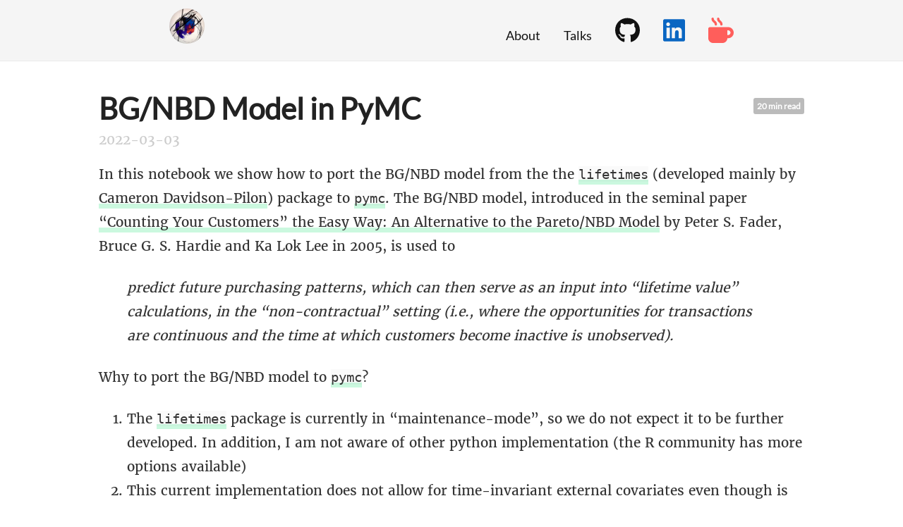

--- FILE ---
content_type: text/html; charset=utf-8
request_url: https://juanitorduz.github.io/bg_nbd_pymc/
body_size: 14474
content:
<!DOCTYPE html>
<html lang="en-us">
  <head>
    <script defer src="https://use.fontawesome.com/releases/v6.5.1/js/all.js"></script>

<script async src="https://www.googletagmanager.com/gtag/js?id=G-5NM5EDH834"></script>
<script>
  window.dataLayer = window.dataLayer || [];
  function gtag(){dataLayer.push(arguments);}
  gtag('js', new Date());

  gtag('config', 'G-5NM5EDH834');
</script>
<meta charset="utf-8">
<meta name="viewport" content="width=device-width, initial-scale=1.0">
<meta name="generator" content="Hugo 0.79.1" />


<title>BG/NBD Model in PyMC - Dr. Juan Camilo Orduz</title>
<meta property="og:title" content="BG/NBD Model in PyMC - Dr. Juan Camilo Orduz">


  <link href='../images/favicon.ico' rel='icon' type='image/x-icon'/>



  








<link href='//cdnjs.cloudflare.com/ajax/libs/highlight.js/11.9.0/styles/github-dark.min.css' rel='stylesheet' type='text/css' />



<link rel="stylesheet" href="../css/fonts.css" media="all">
<link rel="stylesheet" href="../css/main.css" media="all">



  </head>
  <body>
    <div class="wrapper">
      <header class="header">
        <nav class="nav">
  <a href="../" class="nav-logo">
    <img src="../images/tattoo_logo.jpg"
         width="50"
         height="50"
         alt="Logo">
  </a>

  <ul class="nav-links">
    
    <li><a href="../about/"> About</a></li>
    
    <li><a href="../talks/"> Talks</a></li>
    
    <li><a href="https://github.com/juanitorduz"><i class='fab fa-github fa-2x'></i>  </a></li>
    
    <li><a href="https://www.linkedin.com/in/juanitorduz/"><i class='fab fa-linkedin fa-2x' style='color:#0a66c2;'></i>  </a></li>
    
    <li><a href="https://ko-fi.com/juanitorduz"><i class='fa-solid fa-mug-hot fa-2x' style='color:#FF5E5B;'></i>  </a></li>
    
  </ul>
</nav>

      </header>


<main class="content" role="main">

  <article class="article">
    
    <span class="article-duration">20 min read</span>
    

    <h1 class="article-title">BG/NBD Model in PyMC</h1>

    
    <span class="article-date">2022-03-03</span>
    

    <div class="article-content">
      


<p>In this notebook we show how to port the BG/NBD model from the the <a href="https://github.com/CamDavidsonPilon/lifetimes"><code>lifetimes</code></a> (developed mainly by <a href="https://github.com/CamDavidsonPilon">Cameron Davidson-Pilon</a>) package to <a href="https://github.com/pymc-devs/pymc"><code>pymc</code></a>. The BG/NBD model, introduced in the seminal paper <a href="http://brucehardie.com/papers/018/fader_et_al_mksc_05.pdf">“Counting Your Customers” the Easy Way: An Alternative to the Pareto/NBD Model</a> by Peter S. Fader, Bruce G. S. Hardie and Ka Lok Lee in 2005, is used to</p>
<blockquote>
<p><em>predict future purchasing patterns, which can then serve as an input into “lifetime value” calculations, in the “non-contractual” setting (i.e., where the opportunities for transactions are continuous and the time at which customers become inactive is unobserved).</em></p>
</blockquote>
<p>Why to port the BG/NBD model to <a href="https://github.com/pymc-devs/pymc"><code>pymc</code></a>?</p>
<ol style="list-style-type: decimal">
<li>The <a href="https://github.com/CamDavidsonPilon/lifetimes"><code>lifetimes</code></a> package is currently in “maintenance-mode”, so we do not expect it to be further developed. In addition, I am not aware of other python implementation (the R community has more options available)</li>
<li>This current implementation does not allow for time-invariant external covariates even though is an easy extension an shown in the paper <a href="http://brucehardie.com/notes/019/time_invariant_covariates.pdf">Incorporating Time-Invariant Covariates into the Pareto/NBD and BG/NBD Models</a> by Peter S. Fader and Bruce G. S. Hardie. There is actually an <a href="https://github.com/CamDavidsonPilon/lifetimes/pull/342">open PR</a> to att his feature into the <a href="https://github.com/CamDavidsonPilon/lifetimes"><code>lifetimes</code></a> package, but it is highly unlikely to be merged. Hence, as in practice time-invariant covariates could further segment user purchase patterns, writing this model explicitly can allow for more flexibility.</li>
<li>We can take advantage of the powerful bayesian machinery to have better uncertainty estimation and the possibility to use extend the base BG/NBD model to more complex ones, e.g. hierarchical models.</li>
</ol>
<p><strong>Remark:</strong> The content of this post was presented at the <a href="https://www.meetup.com/berlinbayesians/">Berlin Bayesians MeetUp</a> in <a href="https://www.meetup.com/berlinbayesians/events/288023821/">September 2022</a>. <a href="../html/berlin_bayesians_btyd.html">Here</a> you can find the slides.</p>
<div id="prepare-notebook" class="section level2">
<h2>Prepare Notebook</h2>
<pre class="python"><code>mport arviz as az
import matplotlib.pyplot as plt
import numpy as np
import pandas as pd
import pymc as pm
import pytensor.tensor as pt
import seaborn as sns

from lifetimes import BetaGeoFitter


from lifetimes.datasets import load_cdnow_summary
from scipy.special import expit, hyp2f1


az.style.use(&quot;arviz-darkgrid&quot;)
plt.rcParams[&quot;figure.figsize&quot;] = [12, 7]
plt.rcParams[&quot;figure.dpi&quot;] = 100
plt.rcParams[&quot;figure.facecolor&quot;] = &quot;white&quot;

seed = sum(map(ord, &quot;juanitorduz&quot;))
rng = np.random.default_rng(seed)

%load_ext autoreload
%autoreload 2
%config InlineBackend.figure_format = &quot;retina&quot;</code></pre>
</div>
<div id="load-data" class="section level2">
<h2>Load Data</h2>
<p>We are going to use an existing data set from the <a href="https://github.com/CamDavidsonPilon/lifetimes"><code>lifetimes</code></a> package documentation, see <a href="https://lifetimes.readthedocs.io/en/latest/Quickstart.html">here</a>.</p>
<pre class="python"><code>data_df = load_cdnow_summary(index_col=[0])

n_obs = data_df.shape[0]

data_df.info()</code></pre>
<pre><code>&lt;class &#39;pandas.core.frame.DataFrame&#39;&gt;
Int64Index: 2357 entries, 1 to 2357
Data columns (total 3 columns):
 #   Column     Non-Null Count  Dtype  
---  ------     --------------  -----  
 0   frequency  2357 non-null   int64  
 1   recency    2357 non-null   float64
 2   T          2357 non-null   float64
dtypes: float64(2), int64(1)
memory usage: 73.7 KB</code></pre>
<p>From the package’s documentation:</p>
<blockquote>
<ul>
<li><code>frequency</code>: Number of repeat purchases the customer has made. More precisely, It’s the count of time periods the customer had a purchase in.</li>
<li><code>T</code>: Age of the customer in whatever time units chosen (weekly, in the above dataset). This is equal to the duration between a customer’s first purchase and the end of the period under study.</li>
<li><code>recency</code>: Age of the customer when they made their most recent purchases. This is equal to the duration between a customer’s first purchase and their latest purchase.</li>
</ul>
</blockquote>
<pre class="python"><code>data_df.head(10)</code></pre>
<center>
<div>
<style scoped>
    .dataframe tbody tr th:only-of-type {
        vertical-align: middle;
    }

    .dataframe tbody tr th {
        vertical-align: top;
    }

    .dataframe thead th {
        text-align: right;
    }
</style>
<table border="1" class="dataframe">
<thead>
<tr style="text-align: right;">
<th>
</th>
<th>
frequency
</th>
<th>
recency
</th>
<th>
T
</th>
</tr>
<tr>
<th>
ID
</th>
<th>
</th>
<th>
</th>
<th>
</th>
</tr>
</thead>
<tbody>
<tr>
<th>
1
</th>
<td>
2
</td>
<td>
30.43
</td>
<td>
38.86
</td>
</tr>
<tr>
<th>
2
</th>
<td>
1
</td>
<td>
1.71
</td>
<td>
38.86
</td>
</tr>
<tr>
<th>
3
</th>
<td>
0
</td>
<td>
0.00
</td>
<td>
38.86
</td>
</tr>
<tr>
<th>
4
</th>
<td>
0
</td>
<td>
0.00
</td>
<td>
38.86
</td>
</tr>
<tr>
<th>
5
</th>
<td>
0
</td>
<td>
0.00
</td>
<td>
38.86
</td>
</tr>
<tr>
<th>
6
</th>
<td>
7
</td>
<td>
29.43
</td>
<td>
38.86
</td>
</tr>
<tr>
<th>
7
</th>
<td>
1
</td>
<td>
5.00
</td>
<td>
38.86
</td>
</tr>
<tr>
<th>
8
</th>
<td>
0
</td>
<td>
0.00
</td>
<td>
38.86
</td>
</tr>
<tr>
<th>
9
</th>
<td>
2
</td>
<td>
35.71
</td>
<td>
38.86
</td>
</tr>
<tr>
<th>
10
</th>
<td>
0
</td>
<td>
0.00
</td>
<td>
38.86
</td>
</tr>
</tbody>
</table>
</div>
</center>
<p>Let us extract the data as arrays and recover the notation from the original papers.</p>
<pre class="python"><code>n = data_df.shape[0]
x = data_df[&quot;frequency&quot;].to_numpy()
t_x = data_df[&quot;recency&quot;].to_numpy()
T = data_df[&quot;T&quot;].to_numpy()

# convenient indicator function
int_vec = np.vectorize(int)
x_zero = int_vec(x &gt; 0)</code></pre>
</div>
<div id="bgnbd-model-lifetimes" class="section level2">
<h2>BG/NBD Model (Lifetimes)</h2>
<p>We do not want to give a detailed description of the model, so we will just show the notation. Please refer to the original papers for more details, e.g. <a href="http://brucehardie.com/papers/018/fader_et_al_mksc_05.pdf">“Counting Your Customers” the Easy Way: An Alternative to the Pareto/NBD Model</a>.</p>
<center>
<img src="../images/bg_nbd_model_description.png" height=800 />
</center>
<p>We now use the <a href="https://github.com/CamDavidsonPilon/lifetimes"><code>lifetimes</code></a> object <a href="https://lifetimes.readthedocs.io/en/latest/lifetimes.fitters.html#module-lifetimes.fitters.beta_geo_fitter"><code>BetaGeoFitter</code></a> to estimate the model parameters via maximum likelihood estimation.</p>
<pre class="python"><code># fit BG/NBD model
bgf = BetaGeoFitter()
bgf.fit(frequency=x, recency=t_x, T=T)

bgf.summary</code></pre>
<center>
<div>
<style scoped>
    .dataframe tbody tr th:only-of-type {
        vertical-align: middle;
    }

    .dataframe tbody tr th {
        vertical-align: top;
    }

    .dataframe thead th {
        text-align: right;
    }
</style>
<table border="1" class="dataframe">
<thead>
<tr style="text-align: right;">
<th>
</th>
<th>
coef
</th>
<th>
se(coef)
</th>
<th>
lower 95% bound
</th>
<th>
upper 95% bound
</th>
</tr>
</thead>
<tbody>
<tr>
<th>
r
</th>
<td>
0.242593
</td>
<td>
0.012557
</td>
<td>
0.217981
</td>
<td>
0.267205
</td>
</tr>
<tr>
<th>
alpha
</th>
<td>
4.413532
</td>
<td>
0.378221
</td>
<td>
3.672218
</td>
<td>
5.154846
</td>
</tr>
<tr>
<th>
a
</th>
<td>
0.792886
</td>
<td>
0.185719
</td>
<td>
0.428877
</td>
<td>
1.156895
</td>
</tr>
<tr>
<th>
b
</th>
<td>
2.425752
</td>
<td>
0.705345
</td>
<td>
1.043276
</td>
<td>
3.808229
</td>
</tr>
</tbody>
</table>
</div>
</center>
<p>Note that the models provide confidence intervals for the estimated parameters. These are estimated using by using the Hessian to calculate the variance matrix, see <a href="https://stats.stackexchange.com/questions/381984/standard-error-from-hessian-matrix-when-likelihood-is-used-rather-than-ln-l">Standard error from Hessian matrix when likelihood is used (rather than Ln L)</a>.</p>
<div id="full-bayesian-model" class="section level3">
<h3>Full Bayesian Model</h3>
<p>A nice <code>pymc</code> implementation of the full bayesian model can be found in the blog post <a href="https://sidravi1.github.io/blog/2018/07/08/fader-hardie-clv">Implementing Fader Hardie (2005) in pymc3</a> by <a href="https://sidravi1.github.io/about.html">Sid Ravinutala</a>. In this post, the author uses the complete likelihood function (Equation (3) in <a href="http://brucehardie.com/papers/018/fader_et_al_mksc_05.pdf">“Counting Your Customers” the Easy Way: An Alternative to the Pareto/NBD Model</a>):</p>
<p><span class="math display">\[
L(\lambda, p | X=x, T) = (1 - p)^{x}\lambda^{x}e^{-\lambda T} + \delta_{X &gt; 0}p(1 - p)^{x - 1}\lambda^x e^{-\lambda t_x}
\]</span></p>
<p>Here is the model in <code>pymc</code>:</p>
<pre class="python"><code>with pm.Model() as model_full:
    # hyper priors for the Gamma params
    a = pm.HalfNormal(name=&quot;a&quot;, sigma=10)
    b = pm.HalfNormal(name=&quot;b&quot;, sigma=10)

    # hyper priors for the Beta params
    alpha = pm.HalfNormal(name=&quot;alpha&quot;, sigma=10)
    r = pm.HalfNormal(name=&quot;r&quot;, sigma=10)

    lam = pm.Gamma(name=&quot;lam&quot;, alpha=r, beta=alpha, shape=n)
    p = pm.Beta(name=&quot;p&quot;, alpha=a, beta=b, shape=n)

    def logp(x, t_x, T, x_zero):
        log_term_a = x * pt.log(1 - p) + x * pt.log(lam) - t_x * lam
        term_b_1 = -lam * (T - t_x)
        term_b_2 = pt.log(p) - pt.log(1 - p)
        log_term_b = pm.math.switch(
            x_zero, pm.math.logaddexp(term_b_1, term_b_2), term_b_1
        )

        return pt.sum(log_term_a) + pt.sum(log_term_b)

    likelihood = pm.Potential(
        name=&quot;likelihood&quot;,
        var=logp(x=x, t_x=t_x, T=T, x_zero=x_zero),
    )

pm.model_to_graphviz(model=model_full)</code></pre>
<center>
<img src="../images/bg_nbd_pymc_files/bg_nbd_pymc_13_0.svg" style="width: 800px;"/>
</center>
<pre class="python"><code>with model_full:
    trace_full = pm.sample(
        tune=2_000,
        draws=4_000,
        chains=4,
        target_accept=0.95,
        nuts_sampler=&quot;numpyro&quot;,
    )</code></pre>
<p>This model takes a while to run and the results coincide with the ones from obtained using <code>lifetimes</code>.</p>
<pre class="python"><code>axes = az.plot_trace(
    data=trace_full,
    var_names=[&quot;a&quot;, &quot;b&quot;, &quot;alpha&quot;, &quot;r&quot;],
    lines=[
        (k, {}, [v.to_numpy()])
        for k, v in bgf.summary[
            [&quot;coef&quot;, &quot;lower 95% bound&quot;, &quot;upper 95% bound&quot;]
        ].T.items()
    ],
    compact=True,
    backend_kwargs={&quot;figsize&quot;: (12, 9), &quot;layout&quot;: &quot;constrained&quot;},
)
fig = axes[0][0].get_figure()
fig.suptitle(&quot;Full BG/NBD Model Trace&quot;, fontsize=16, fontweight=&quot;bold&quot;);</code></pre>
<center>
<img src="../images/bg_nbd_pymc_files/bg_nbd_pymc_16_0.png" style="width: 1000px;"/>
</center>
<pre class="python"><code>axes = az.plot_pair(data=trace_full, var_names=[&quot;a&quot;, &quot;b&quot;, &quot;alpha&quot;, &quot;r&quot;], figsize=(12, 12))
fig = axes[0][0].get_figure()
fig.suptitle(&quot;Full BG/NBD Model Parameters Pairplot&quot;, fontsize=16, fontweight=&quot;bold&quot;);</code></pre>
<center>
<img src="../images/bg_nbd_pymc_files/bg_nbd_pymc_17_0.png" style="width: 800px;"/>
</center>
<p>The chains for <code>a</code> and <code>b</code> do not look so good. We actually see from the pairplot that these parameters highly correlated. See the <code>r_hat</code> values below.</p>
<pre class="python"><code>az.summary(data=trace_full, var_names=[&quot;a&quot;, &quot;b&quot;, &quot;alpha&quot;, &quot;r&quot;])</code></pre>
<center>
<div>
<style scoped>
    .dataframe tbody tr th:only-of-type {
        vertical-align: middle;
    }

    .dataframe tbody tr th {
        vertical-align: top;
    }

    .dataframe thead th {
        text-align: right;
    }
</style>
<table border="1" class="dataframe">
<thead>
<tr style="text-align: right;">
<th>
</th>
<th>
mean
</th>
<th>
sd
</th>
<th>
hdi_3%
</th>
<th>
hdi_97%
</th>
<th>
mcse_mean
</th>
<th>
mcse_sd
</th>
<th>
ess_bulk
</th>
<th>
ess_tail
</th>
<th>
r_hat
</th>
</tr>
</thead>
<tbody>
<tr>
<th>
a
</th>
<td>
0.949
</td>
<td>
0.284
</td>
<td>
0.513
</td>
<td>
1.399
</td>
<td>
0.026
</td>
<td>
0.018
</td>
<td>
108.0
</td>
<td>
214.0
</td>
<td>
1.03
</td>
</tr>
<tr>
<th>
b
</th>
<td>
3.095
</td>
<td>
1.202
</td>
<td>
1.437
</td>
<td>
5.053
</td>
<td>
0.103
</td>
<td>
0.073
</td>
<td>
118.0
</td>
<td>
287.0
</td>
<td>
1.02
</td>
</tr>
<tr>
<th>
alpha
</th>
<td>
4.467
</td>
<td>
0.384
</td>
<td>
3.757
</td>
<td>
5.196
</td>
<td>
0.008
</td>
<td>
0.005
</td>
<td>
2608.0
</td>
<td>
6504.0
</td>
<td>
1.00
</td>
</tr>
<tr>
<th>
r
</th>
<td>
0.244
</td>
<td>
0.013
</td>
<td>
0.219
</td>
<td>
0.267
</td>
<td>
0.000
</td>
<td>
0.000
</td>
<td>
1913.0
</td>
<td>
4427.0
</td>
<td>
1.00
</td>
</tr>
</tbody>
</table>
</div>
</center>
</div>
</div>
<div id="bayesian-model-randomly-chosen-individual" class="section level2">
<h2>Bayesian Model: Randomly Chosen Individual</h2>
<p>One drawback (computationally) of the <code>model_full</code> is that we have <span class="math inline">\(\lambda\)</span> and <span class="math inline">\(p\)</span> parameters per user. This does not scale that easily. That is why in practice one usually takes the expectation over <span class="math inline">\(\lambda\)</span> and <span class="math inline">\(p\)</span> to study a randomly chosen individual. One can compute this expectation analytically, see Section <span class="math inline">\(5\)</span> in <a href="http://brucehardie.com/papers/018/fader_et_al_mksc_05.pdf">“Counting Your Customers” the Easy Way: An Alternative to the Pareto/NBD Model</a> for the mathematical details. What is important to remark is this the end expression for the log-likelihood is relatively easy to write. Actually, the authors of the paper have a document which describes how to estimate the corresponding parameters in Excel, see <a href="http://brucehardie.com/notes/004/bgnbd_spreadsheet_note.pdf">Implementing the BG/NBD Model for Customer Base Analysis in Excel</a>. The resulting expression for the likelihood function is:</p>
<p><span class="math display">\[
L(a, b, \alpha, r|X=x, t_x, T) = A_{1}A_{2}(A_{3} + \delta_{x&gt;0}A_4)
\]</span></p>
<p>where</p>
<p><span class="math display">\[\begin{align*}
A_{1} &amp; = \frac{\Gamma(r + x)\alpha^{{r}}}{\Gamma(x)} \\
A_{2} &amp; = \frac{\Gamma(a + b)\Gamma(b + x)}{\Gamma(b)\Gamma(a + b + x)} \\
A_{3} &amp; = \left(\frac{1}{\alpha + T}\right)^{r+x} \\
A_{4} &amp; = \left(\frac{a}{b + x - 1}\right)\left(\frac{1}{\alpha + t_x}\right)^{r + x}
\end{align*}\]</span></p>
<p>Computing the <span class="math inline">\(\log (L(a, b, \alpha, r|X=x, t_x, T))\)</span> is straight forward from these explicit expressions <span class="math inline">\(a_{i} := \log(A_{i})\)</span>. Note however that one has to be careful with the <span class="math inline">\(a_{4} := \log(A_4)\)</span> term since we need to ensure that <span class="math inline">\(b + x - 1 &gt;0\)</span> (otherwise should be zero). Fortunately, we can simple re-factor the log-likelihood method code of th <code>lifetimes</code>’s <code>BetaGeoFitter</code> class from <code>numpy</code> to <code>pytensor</code> (see <a href="https://github.com/CamDavidsonPilon/lifetimes/blob/master/lifetimes/fitters/beta_geo_fitter.py#L164"><code>lifetimes.BetaGeoFitter._negative_log_likelihood</code></a>).</p>
<pre class="python"><code>with pm.Model() as model:
    a = pm.HalfNormal(name=&quot;a&quot;, sigma=10)
    b = pm.HalfNormal(name=&quot;b&quot;, sigma=10)

    alpha = pm.HalfNormal(name=&quot;alpha&quot;, sigma=10)
    r = pm.HalfNormal(name=&quot;r&quot;, sigma=10)

    def logp(x, t_x, T, x_zero):
        a1 = pt.gammaln(r + x) - pt.gammaln(r) + r * pt.log(alpha)
        a2 = (
            pt.gammaln(a + b)
            + pt.gammaln(b + x)
            - pt.gammaln(b)
            - pt.gammaln(a + b + x)
        )
        a3 = -(r + x) * pt.log(alpha + T)
        a4 = (
            pt.log(a) - pt.log(b + pt.maximum(x, 1) - 1) - (r + x) * pt.log(t_x + alpha)
        )
        max_a3_a4 = pt.maximum(a3, a4)
        ll_1 = a1 + a2
        ll_2 = (
            pt.log(
                pt.exp(a3 - max_a3_a4)
                + pt.exp(a4 - max_a3_a4) * pm.math.switch(x_zero, 1, 0)
            )
            + max_a3_a4
        )
        return pt.sum(ll_1 + ll_2)

    likelihood = pm.Potential(
        name=&quot;likelihood&quot;,
        var=logp(x=x, t_x=t_x, T=T, x_zero=x_zero),
    )

pm.model_to_graphviz(model=model)</code></pre>
<center>
<img src="../images/bg_nbd_pymc_files/bg_nbd_pymc_21_0.svg" style="width: 800px;"/>
</center>
<p>Let us compute the posterior distributions:</p>
<pre class="python"><code>with model:
    trace = pm.sample(
        tune=2_000,
        draws=4_000,
        chains=4,
        target_accept=0.95,
        nuts_sampler=&quot;numpyro&quot;,
    )</code></pre>
<p>This model is much faster to train! We can now take a look at the traces, pairplots and summary statistics.</p>
<pre class="python"><code>axes = az.plot_trace(
    data=trace,
    lines=[
        (k, {}, [v.to_numpy()])
        for k, v in bgf.summary[
            [&quot;coef&quot;, &quot;lower 95% bound&quot;, &quot;upper 95% bound&quot;]
        ].T.items()
    ],
    compact=True,
    backend_kwargs={&quot;figsize&quot;: (12, 9), &quot;layout&quot;: &quot;constrained&quot;},
)
fig = axes[0][0].get_figure()
fig.suptitle(&quot;BG/NBD Model Trace&quot;, fontsize=16, fontweight=&quot;bold&quot;);
</code></pre>
<center>
<img src="../images/bg_nbd_pymc_files/bg_nbd_pymc_25_0.png" style="width: 1000px;"/>
</center>
<pre class="python"><code>axes = az.plot_pair(data=trace, figsize=(12, 12))
fig = axes[0][0].get_figure()
ig.suptitle(&quot;BG/NBD Model Parameters Pairplot&quot;, fontsize=16, fontweight=&quot;bold&quot;);</code></pre>
<center>
<img src="../images/bg_nbd_pymc_files/bg_nbd_pymc_26_0.png" style="width: 800px;"/>
</center>
<pre class="python"><code>az.summary(data=trace)</code></pre>
<center>
<div>
<style scoped>
    .dataframe tbody tr th:only-of-type {
        vertical-align: middle;
    }

    .dataframe tbody tr th {
        vertical-align: top;
    }

    .dataframe thead th {
        text-align: right;
    }
</style>
<table border="1" class="dataframe">
<thead>
<tr style="text-align: right;">
<th>
</th>
<th>
mean
</th>
<th>
sd
</th>
<th>
hdi_3%
</th>
<th>
hdi_97%
</th>
<th>
mcse_mean
</th>
<th>
mcse_sd
</th>
<th>
ess_bulk
</th>
<th>
ess_tail
</th>
<th>
r_hat
</th>
</tr>
</thead>
<tbody>
<tr>
<th>
a
</th>
<td>
0.969
</td>
<td>
0.279
</td>
<td>
0.541
</td>
<td>
1.490
</td>
<td>
0.003
</td>
<td>
0.002
</td>
<td>
9063.0
</td>
<td>
9408.0
</td>
<td>
1.0
</td>
</tr>
<tr>
<th>
b
</th>
<td>
3.170
</td>
<td>
1.150
</td>
<td>
1.423
</td>
<td>
5.242
</td>
<td>
0.013
</td>
<td>
0.010
</td>
<td>
9134.0
</td>
<td>
9060.0
</td>
<td>
1.0
</td>
</tr>
<tr>
<th>
alpha
</th>
<td>
4.472
</td>
<td>
0.382
</td>
<td>
3.757
</td>
<td>
5.184
</td>
<td>
0.004
</td>
<td>
0.003
</td>
<td>
9292.0
</td>
<td>
10149.0
</td>
<td>
1.0
</td>
</tr>
<tr>
<th>
r
</th>
<td>
0.244
</td>
<td>
0.012
</td>
<td>
0.220
</td>
<td>
0.267
</td>
<td>
0.000
</td>
<td>
0.000
</td>
<td>
9521.0
</td>
<td>
11044.0
</td>
<td>
1.0
</td>
</tr>
</tbody>
</table>
</div>
</center>
<p>The summary statistics look overall good. In particular the chains values for <code>a</code> and <code>b</code> look better than the <code>model_full</code>.</p>
<div id="probability-of-being-alive" class="section level3">
<h3>Probability of being alive</h3>
<p>Now that we have posterior samples for the model parameters we can easily compute quantities of interest. For example, let us compute the <em>conditional probability of being alive</em>, see the note <a href="https://brucehardie.com/notes/021/palive_for_BGNBD.pdf">Computing P(alive) Using
the BG/NBD Model</a>. Again, we can simply port the corresponding method from <a href="https://lifetimes.readthedocs.io/en/latest/lifetimes.fitters.html#lifetimes.fitters.beta_geo_fitter.BetaGeoFitter.conditional_probability_alive"><code>lifetimes.BetaGeoFitter.conditional_probability_alive</code></a>.</p>
<pre class="python"><code># See https://docs.pymc.io/en/stable/pymc-examples/examples/time_series/Air_passengers-Prophet_with_Bayesian_workflow.html
def _sample(array, n_samples):
    &quot;&quot;&quot;Little utility function, sample n_samples with replacement.&quot;&quot;&quot;
    idx = rng.choice(np.arange(len(array)), n_samples, replace=True)
    return array[idx]


def conditional_probability_alive(trace, x, t_x, T):
    n_vals = x.shape[0]

    a = _sample(array=trace.posterior[&quot;a&quot;].to_numpy(), n_samples=n_vals)
    b = _sample(array=trace.posterior[&quot;b&quot;].to_numpy(), n_samples=n_vals)
    alpha = _sample(array=trace.posterior[&quot;alpha&quot;].to_numpy(), n_samples=n_vals)
    r = _sample(array=trace.posterior[&quot;r&quot;].to_numpy(), n_samples=n_vals)

    log_div = (r + x[..., None]) * np.log(
        (alpha + T[..., None]) / (alpha + t_x[..., None])
    ) + np.log(a / (b + np.maximum(x[..., None], 1) - 1))
    return np.where(x[..., None] == 0, 1.0, expit(-log_div))


p_alive_sample = conditional_probability_alive(trace, x, t_x, T)</code></pre>
<p>We compute these probabilities directly from the <code>BetaGeoFitter</code> object directly so that we could compare the results.</p>
<pre class="python"><code>p_alive = bgf.conditional_probability_alive(x, t_x, T)</code></pre>
<p>We can simply plot some example predictions:</p>
<pre class="python"><code>def plot_conditional_probability_alive(p_alive_sample, p_alive, idx, ax):
    sns.kdeplot(x=p_alive_sample[idx], color=&quot;C0&quot;, fill=True, ax=ax)
    ax.axvline(x=p_alive[idx], color=&quot;C1&quot;, linestyle=&quot;--&quot;)
    ax.set(title=f&quot;idx={idx}&quot;)
    return ax


fig, axes = plt.subplots(nrows=3, ncols=3, figsize=(9, 9), layout=&quot;constrained&quot;)
for idx, ax in enumerate(axes.flatten()):
    plot_conditional_probability_alive(p_alive_sample, p_alive, idx, ax)

fig.suptitle(&quot;Conditional Probability Alive&quot;, fontsize=16, fontweight=&quot;bold&quot;);</code></pre>
<center>
<img src="../images/bg_nbd_pymc_files/bg_nbd_pymc_34_1.png" style="width: 800px;"/>
</center>
<p>The plots without density correspond to users with probability of being active of <span class="math inline">\(1.0\)</span>. Note for example that for <code>idx=2</code> we have:</p>
<pre class="python"><code>idx = 2
# probability estimation lifetimes model
p_alive[idx]</code></pre>
<pre style="white-space:pre;overflow-x:auto;line-height:normal;font-family:Menlo,'DejaVu Sans Mono',consolas,'Courier New',monospace"><span style="color: #008080; text-decoration-color: #008080; font-weight: bold">1.0</span>
</pre>
<pre class="python"><code># posterior samples
np.unique(p_alive_sample[idx])</code></pre>
<pre style="white-space:pre;overflow-x:auto;line-height:normal;font-family:Menlo,'DejaVu Sans Mono',consolas,'Courier New',monospace"><span style="color: #800080; text-decoration-color: #800080; font-weight: bold">array</span><span style="font-weight: bold">([</span><span style="color: #008080; text-decoration-color: #008080; font-weight: bold">1</span>.<span style="font-weight: bold">])</span>
</pre>
<p>Hence, the bayesian model also captures the case when the user is certainly alive (because did a very recent purchase).</p>
</div>
<div id="predicting-the-number-of-future-transactions" class="section level3">
<h3>Predicting the number of future transactions</h3>
<p>We can do something similar for the expected number of future transactions using the analytical expression implemented in the method <a href="https://lifetimes.readthedocs.io/en/latest/lifetimes.fitters.html#lifetimes.fitters.beta_geo_fitter.BetaGeoFitter.conditional_expected_number_of_purchases_up_to_time"><code>lifetimes.BetaGeoFitter. conditional_expected_number_of_purchases_up_to_time</code></a>.</p>
<pre class="python"><code>def conditional_expected_number_of_purchases_up_to_time(t, trace, x, t_x, T):
    n_vals = x.shape[0]
    a = _sample(array=trace.posterior[&quot;a&quot;].to_numpy(), n_samples=n_vals)
    b = _sample(array=trace.posterior[&quot;b&quot;].to_numpy(), n_samples=n_vals)
    alpha = _sample(array=trace.posterior[&quot;alpha&quot;].to_numpy(), n_samples=n_vals)
    r = _sample(array=trace.posterior[&quot;r&quot;].to_numpy(), n_samples=n_vals)

    _a = r + x[..., None]
    _b = b + x[..., None]
    _c = a + b + x[..., None] - 1
    _z = t / (alpha + T[..., None] + t)
    ln_hyp_term = np.log(hyp2f1(_a, _b, _c, _z))

    ln_hyp_term_alt = np.log(hyp2f1(_c - _a, _c - _b, _c, _z)) + (
        _c - _a - _b
    ) * np.log(1 - _z)
    ln_hyp_term = np.where(np.isinf(ln_hyp_term), ln_hyp_term_alt, ln_hyp_term)
    first_term = (a + b + x[..., None] - 1) / (a - 1)
    second_term = 1 - np.exp(
        ln_hyp_term
        + (r + x[..., None])
        * np.log((alpha + T[..., None]) / (alpha + t + T[..., None]))
    )

    numerator = first_term * second_term
    denominator = 1 + (x &gt; 0)[..., None] * (a / (b + x[..., None] - 1)) * (
        (alpha + T[..., None]) / (alpha + t_x[..., None])
    ) ** (r + x[..., None])

    return numerator / denominator


# generate posterior samples
t = 90
conditional_expected_number_of_purchases_up_to_time_samples = (
    conditional_expected_number_of_purchases_up_to_time(t, trace, x, t_x, T)
)</code></pre>
<p>We can now compare it with the predictions from the maximum likelihood model.</p>
<pre class="python"><code>conditional_expected_number_of_purchases_up_to_time = (
    bgf.conditional_expected_number_of_purchases_up_to_time(t, x, t_x, T)
)

idx_sort = np.argsort(conditional_expected_number_of_purchases_up_to_time)

fig, ax = plt.subplots(figsize=(9, 8))


az.plot_hdi(
    x=conditional_expected_number_of_purchases_up_to_time[idx_sort],
    y=conditional_expected_number_of_purchases_up_to_time_samples[idx_sort, :].T,
    hdi_prob=0.94,
    color=&quot;C0&quot;,
    fill_kwargs={&quot;alpha&quot;: 0.15, &quot;label&quot;: r&quot;$94\%$ HDI&quot;},
    ax=ax,
)

az.plot_hdi(
    x=conditional_expected_number_of_purchases_up_to_time[idx_sort],
    y=conditional_expected_number_of_purchases_up_to_time_samples[idx_sort, :].T,
    hdi_prob=0.5,
    color=&quot;C0&quot;,
    fill_kwargs={&quot;alpha&quot;: 0.3, &quot;label&quot;: r&quot;$50\%$ HDI&quot;},
    ax=ax,
)

sns.lineplot(
    x=conditional_expected_number_of_purchases_up_to_time,
    y=conditional_expected_number_of_purchases_up_to_time_samples.mean(axis=1),
    color=&quot;C0&quot;,
    label=&quot;posterior predictive mean&quot;,
    ax=ax,
)

sns.lineplot(
    x=conditional_expected_number_of_purchases_up_to_time,
    y=conditional_expected_number_of_purchases_up_to_time,
    color=&quot;C1&quot;,
    label=&quot;maximum likelihood estimate&quot;,
    ax=ax,
)

sns.rugplot(
    x=conditional_expected_number_of_purchases_up_to_time,
    color=&quot;C1&quot;,
    lw=1,
    alpha=0.3,
    ax=ax,
)

ax.legend(loc=&quot;upper left&quot;)
ax.set(
    xlabel=&quot;Expected Number of Purchases (BetaGeoFitter)&quot;,
    ylabel=&quot;Expected Number of Purchases (BetaGeoFitter - PyMC)&quot;,
)
ax.set_title(
    f&quot;Conditional Expected Number of Purchases Up to Time: {t} days&quot;, fontweight=&quot;bold&quot;
);</code></pre>
<center>
<img src="../images/bg_nbd_pymc_files/bg_nbd_pymc_42_0.png" style="width: 800px;"/>
</center>
<p><strong>Remark:</strong> We can compare both model’s parameters:</p>
<pre class="python"><code>axes = az.plot_forest(
    data=[trace_full, trace],
    model_names=[&quot;full_model&quot;, &quot;bg_nbd_model&quot;],
    var_names=[&quot;a&quot;, &quot;b&quot;, &quot;alpha&quot;, &quot;r&quot;],
    combined=True,
    r_hat=True,
    ess=True,
    figsize=(10, 9)
)
plt.gcf().suptitle(&quot;Model Comparison&quot;, fontsize=16, fontweight=&quot;bold&quot;);</code></pre>
<center>
<img src="../images/bg_nbd_pymc_files/bg_nbd_pymc_44_0.png" style="width: 800px;"/>
</center>
<p>We indeed see that the <code>full_model</code> has a lower <a href="https://arviz-devs.github.io/arviz/api/generated/arviz.ess.html"><code>ess</code></a>.</p>
</div>
</div>
<div id="bayesian-model-randomly-chosen-individual-with-time-independent-covariates" class="section level2">
<h2>Bayesian Model: Randomly Chosen Individual with Time-Independent Covariates</h2>
<p>In the research note <a href="http://brucehardie.com/notes/019/time_invariant_covariates.pdf">Incorporating Time-Invariant Covariates into the Pareto/NBD and BG/NBD Models</a> by Peter S. Fader and Bruce G. S. Hardie, it is shown how easy (after some clever math manipulations of course!) to incorporate time-invariant covariates into the BG/NBD model. The main idea is to allow covariates <span class="math inline">\(z_1\)</span> and <span class="math inline">\(z_2\)</span> to explain the cross-sectional heterogeneity in the purchasing process and cross-sectional heterogeneity in the dropout process respectively (see model description above). The authors show that the likelihood and quantities of interests computed by computing expectations (e.g. quantities which have a close expression so that, for example can be computed in Excel), remain almost the same. One only has to replace:</p>
<p><span class="math display">\[\begin{align*}
\alpha &amp; \longmapsto \alpha_{0}\exp(-\gamma_{1}^{T}z_{1}) \\
a &amp; \longmapsto a_{0}\exp(\gamma_{2}^{T}z_{2}) \\
b &amp; \longmapsto b_{0}\exp(\gamma_{3}^{T}z_{2})
\end{align*}\]</span></p>
<p>where <span class="math inline">\(\gamma_{i}\)</span> are the model coefficients.</p>
<p>Let us modify the frequency of our data set by reducing it as a function of a covariate <span class="math inline">\(z\)</span>.</p>
<pre class="python"><code>np.random.seed(42)

# construct covariate
mu = 0.4
rho = 0.7
z = rng.binomial(n=1, p=mu, size=x.size)
# change frequency values by reducing it the values where z !=0
x_z = np.floor(x * (1 - (rho * z)))
# make sure the recency is zero whenever the frequency is zero
t_x_z = t_x.copy()
t_x_z[np.argwhere(x_z == 0).flatten()] = 0
# sanity checks
assert x_z.min() == 0
assert np.all(t_x_z[np.argwhere(x_z == 0).flatten()] == 0)
# convenient indicator function
int_vec = np.vectorize(int)
x_zero_z = int_vec(x_z &gt; 0)</code></pre>
<p>First, we fit the <code>lifetimes</code> model with this modified data.</p>
<pre class="python"><code>bgf_cov = BetaGeoFitter()
bgf_cov.fit(frequency=x_z, recency=t_x_z, T=T)

bgf_cov.summary</code></pre>
<center>
<div>
<style scoped>
    .dataframe tbody tr th:only-of-type {
        vertical-align: middle;
    }

    .dataframe tbody tr th {
        vertical-align: top;
    }

    .dataframe thead th {
        text-align: right;
    }
</style>
<table border="1" class="dataframe">
<thead>
<tr style="text-align: right;">
<th>
</th>
<th>
coef
</th>
<th>
se(coef)
</th>
<th>
lower 95% bound
</th>
<th>
upper 95% bound
</th>
</tr>
</thead>
<tbody>
<tr>
<th>
r
</th>
<td>
0.142129
</td>
<td>
0.008739
</td>
<td>
0.125000
</td>
<td>
0.159258
</td>
</tr>
<tr>
<th>
alpha
</th>
<td>
4.252136
</td>
<td>
0.447587
</td>
<td>
3.374866
</td>
<td>
5.129407
</td>
</tr>
<tr>
<th>
a
</th>
<td>
0.750734
</td>
<td>
0.283204
</td>
<td>
0.195654
</td>
<td>
1.305815
</td>
</tr>
<tr>
<th>
b
</th>
<td>
3.157024
</td>
<td>
1.505522
</td>
<td>
0.206201
</td>
<td>
6.107846
</td>
</tr>
</tbody>
</table>
</div>
</center>
<p>Next, we write the bayesian model, which adds term <span class="math inline">\(\alpha \longmapsto \alpha_{0}\exp(-\gamma_{1}^{T}z_{1})\)</span> to model the effect of <span class="math inline">\(z\)</span> on the to explain the cross-sectional heterogeneity in the purchasing process (because we are modifying the frequency as a function of <span class="math inline">\(z\)</span>).</p>
<p><strong>Remark:</strong> I also tried adding the covariate <span class="math inline">\(z_2 = z\)</span>, but the resulting model had trouble sampling. By looking into the pair-plots of the posterior distributions (which had many divergences) I found that the terms <span class="math inline">\(a_0\)</span> and <span class="math inline">\(b_0\)</span> where highly correlated (actually, <span class="math inline">\(g_2\)</span> (<span class="math inline">\(=\gamma_{2}\)</span>)and <span class="math inline">\(g_3\)</span> (<span class="math inline">\(=\gamma_{3}\)</span>) as well, see notation below). This indicates that we might need a different and more appropriate parametrization of the log-likelihood function.</p>
<pre class="python"><code>with pm.Model() as model_cov:
    # a0 = pm.HalfNormal(name=&quot;a0&quot;, sigma=10)
    # g2 = pm.Normal(name=&quot;g2&quot;, mu=0, sigma=10)
    # a = a0 * tt.exp(g2 * z)
    a = pm.HalfNormal(name=&quot;a&quot;, sigma=10)

    # b0 = pm.HalfNormal(name=&quot;b0&quot;, sigma=10)
    # g3 = pm.Normal(name=&quot;g3&quot;, mu=0, sigma=10)
    # b = tt.exp(g3 * z)
    b = pm.HalfNormal(name=&quot;b&quot;, sigma=10)

    alpha0 = pm.HalfNormal(name=&quot;alpha0&quot;, sigma=10)
    g1 = pm.Normal(name=&quot;g1&quot;, mu=0, sigma=10)
    alpha = pm.Deterministic(name=&quot;alpha&quot;, var=alpha0 * pt.exp(-g1 * z))

    r = pm.HalfNormal(name=&quot;r&quot;, sigma=10)

    def logp(x, t_x, T, x_zero):
        a1 = pt.gammaln(r + x) - pt.gammaln(r) + r * pt.log(alpha)
        a2 = (
            pt.gammaln(a + b)
            + pt.gammaln(b + x)
            - pt.gammaln(b)
            - pt.gammaln(a + b + x)
        )
        a3 = -(r + x) * pt.log(alpha + T)
        a4 = (
            pt.log(a) - pt.log(b + pt.maximum(x, 1) - 1) - (r + x) * pt.log(t_x + alpha)
        )
        max_a3_a4 = pt.maximum(a3, a4)
        ll_1 = a1 + a2
        ll_2 = (
            pt.log(
                pt.exp(a3 - max_a3_a4)
                + pt.exp(a4 - max_a3_a4) * pm.math.switch(x_zero, 1, 0)
            )
            + max_a3_a4
        )
        return pt.sum(ll_1 + ll_2)

    likelihood = pm.Potential(
        name=&quot;likelihood&quot;,
        var=logp(x=x_z, t_x=t_x_z, T=T, x_zero=x_zero_z),
    )

pm.model_to_graphviz(model=model_cov)</code></pre>
<center>
<img src="../images/bg_nbd_pymc_files/bg_nbd_pymc_52_0.svg" style="width: 800px;"/>
</center>
<pre class="python"><code>with model_cov:
    trace_cov = pm.sample(
        tune=2_000,
        draws=4_000,
        chains=4,
        target_accept=0.95,
        nuts_sampler=&quot;numpyro&quot;,
    )</code></pre>
<pre class="python"><code>az.summary(data=trace_cov, var_names=[&quot;~alpha&quot;])</code></pre>
<center>
<div>
<style scoped>
    .dataframe tbody tr th:only-of-type {
        vertical-align: middle;
    }

    .dataframe tbody tr th {
        vertical-align: top;
    }

    .dataframe thead th {
        text-align: right;
    }
</style>
<table border="1" class="dataframe">
<thead>
<tr style="text-align: right;">
<th>
</th>
<th>
mean
</th>
<th>
sd
</th>
<th>
hdi_3%
</th>
<th>
hdi_97%
</th>
<th>
mcse_mean
</th>
<th>
mcse_sd
</th>
<th>
ess_bulk
</th>
<th>
ess_tail
</th>
<th>
r_hat
</th>
</tr>
</thead>
<tbody>
<tr>
<th>
g1
</th>
<td>
-2.860
</td>
<td>
0.141
</td>
<td>
-3.133
</td>
<td>
-2.606
</td>
<td>
0.001
</td>
<td>
0.001
</td>
<td>
15215.0
</td>
<td>
14112.0
</td>
<td>
1.0
</td>
</tr>
<tr>
<th>
a
</th>
<td>
1.175
</td>
<td>
0.571
</td>
<td>
0.380
</td>
<td>
2.192
</td>
<td>
0.006
</td>
<td>
0.004
</td>
<td>
10343.0
</td>
<td>
10398.0
</td>
<td>
1.0
</td>
</tr>
<tr>
<th>
b
</th>
<td>
5.264
</td>
<td>
3.162
</td>
<td>
1.321
</td>
<td>
10.998
</td>
<td>
0.033
</td>
<td>
0.024
</td>
<td>
10325.0
</td>
<td>
10249.0
</td>
<td>
1.0
</td>
</tr>
<tr>
<th>
alpha0
</th>
<td>
4.024
</td>
<td>
0.434
</td>
<td>
3.232
</td>
<td>
4.854
</td>
<td>
0.004
</td>
<td>
0.003
</td>
<td>
11666.0
</td>
<td>
13128.0
</td>
<td>
1.0
</td>
</tr>
<tr>
<th>
r
</th>
<td>
0.226
</td>
<td>
0.015
</td>
<td>
0.198
</td>
<td>
0.253
</td>
<td>
0.000
</td>
<td>
0.000
</td>
<td>
12265.0
</td>
<td>
13506.0
</td>
<td>
1.0
</td>
</tr>
</tbody>
</table>
</div>
</center>
<pre class="python"><code>axes = az.plot_trace(
    data=trace_cov,
    var_names=[&quot;~alpha&quot;],
    lines=[(k, {}, [v]) for k, v in bgf_cov.summary[&quot;coef&quot;].items()],
    compact=True,
    backend_kwargs={&quot;figsize&quot;: (12, 15), &quot;layout&quot;: &quot;constrained&quot;},
)
fig = axes[0][0].get_figure()
fig.suptitle(
    &quot;BG/NBD Model (Time-Invariant Covariates) Trace&quot;, fontsize=16, fontweight=&quot;bold&quot;
);</code></pre>
<center>
<img src="../images/bg_nbd_pymc_files/bg_nbd_pymc_55_1.png" style="width: 1000px;"/>
</center>
<p>We indeed see a difference in the model parameters as compared with the model without covariates <code>bgf_cov</code> (note specially the shift in <span class="math inline">\(r\)</span>).</p>
<pre class="python"><code>axes = az.plot_pair(data=trace_cov, var_names=[&quot;~alpha&quot;], figsize=(12, 12))
fig = axes[0][0].get_figure()
fig.suptitle(
    &quot;BG/NBD Model Parameters (Time-Invariant Covariates) Pairplot&quot;,
    fontsize=16,
    fontweight=&quot;bold&quot;,
);</code></pre>
<center>
<img src="../images/bg_nbd_pymc_files/bg_nbd_pymc_57_0.png" style="width: 800px;"/>
</center>
<p>Finally, let us see the two different values (for <span class="math inline">\(z=0\)</span> and <span class="math inline">\(z=1\)</span>) of the <code>alpha</code> parameter.</p>
<pre class="python"><code>fig, ax = plt.subplots()
az.plot_dist(
    values=trace_cov.posterior[&quot;alpha&quot;][:, :, z == 0].to_numpy().flatten(),
    color=&quot;C0&quot;,
    label=r&quot;z = 0&quot;,
    ax=ax,
)
az.plot_dist(
    values=trace_cov.posterior[&quot;alpha&quot;][:, :, z == 1].to_numpy().flatten(),
    color=&quot;C1&quot;,
    label=r&quot;z = 1&quot;,
    ax=ax,
)
ax.legend(loc=&quot;upper right&quot;)
ax.set(title=r&quot;$\alpha$ posterior&quot;, xlabel=r&quot;$\alpha$&quot;, ylabel=&quot;count&quot;);</code></pre>
<center>
<img src="../images/bg_nbd_pymc_files/bg_nbd_pymc_59_0.png" style="width: 800px;"/>
</center>
<ul>
<li>Recall <span class="math inline">\(\lambda \sim \text{Gamma}(r, \alpha)\)</span>, which has expected value <span class="math inline">\(r/\alpha\)</span>.</li>
<li>Hence, as <span class="math inline">\(g_1 &lt; 0\)</span>, then <span class="math inline">\(\alpha(z=1) &gt; \alpha(z=0)\)</span> which is consistent with the data generation process where <span class="math inline">\(z = 1\)</span> implied a lower frequency.</li>
</ul>
</div>
<div id="bayesian-model-hierarchical-model" class="section level2">
<h2>Bayesian Model: Hierarchical Model</h2>
<p>In this final section we outline how to set up a hierarchical model. This is relevant when you want to model each user cohort separately. For example, you might want to model the purchasing behavior of users who joined the platform in April, May, June, etc. separately. This is useful because the purchasing behavior of users who joined the platform in April might be different from the purchasing behavior of users who joined the platform in June. However, they are not independent of each other hence we would like to pool information across cohorts. Moreover, this comes very handy when trying to make predictions for very young cohorts (cold start problem).</p>
<p>In this example we artificially create <span class="math inline">\(4\)</span> cohorts:</p>
<pre class="python"><code>groups = [&quot;g1&quot;, &quot;g2&quot;, &quot;g3&quot;, &quot;g4&quot;]

data_df[&quot;group&quot;] = rng.choice(a=groups, p=[0.45, 0.35, 0.15, 0.05], size=n_obs)

data_df[&quot;group&quot;].value_counts()</code></pre>
<center>
<pre style="white-space:pre;overflow-x:auto;line-height:normal;font-family:Menlo,'DejaVu Sans Mono',consolas,'Courier New',monospace">
  g1    <span style="color: #008080; text-decoration-color: #008080; font-weight: bold">1065</span>
  g2     <span style="color: #008080; text-decoration-color: #008080; font-weight: bold">815</span>
  g3     <span style="color: #008080; text-decoration-color: #008080; font-weight: bold">353</span>
  g4     <span style="color: #008080; text-decoration-color: #008080; font-weight: bold">124</span>
  Name: group, dtype: int64
  </pre>
</center>
<p>For the sake of comparison, let’s fit the <code>lifetimes</code> model each cohort.</p>
<pre class="python"><code>group_summaries = []

for g, group_df in data_df.groupby(&quot;group&quot;):
    # set data
    x_g = group_df[&quot;frequency&quot;].to_numpy()
    t_x_g = group_df[&quot;recency&quot;].to_numpy()
    T_g = group_df[&quot;T&quot;].to_numpy()
    x_zero_g = int_vec(x_g &gt; 0)
    # fit model
    bgf_g = BetaGeoFitter()
    bgf_g.fit(frequency=x_g, recency=t_x_g, T=T_g)
    group_summary_df = (
        bgf_g.summary.assign(group=g)
        .reset_index(drop=False)
        .rename(columns={&quot;index&quot;: &quot;parameter&quot;})
    )
    group_summaries.append(group_summary_df)

group_summaries = pd.concat(group_summaries, axis=0).reset_index(drop=True)</code></pre>
<pre class="python"><code>group_summaries</code></pre>
<center>
<div>
<style scoped>
    .dataframe tbody tr th:only-of-type {
        vertical-align: middle;
    }

    .dataframe tbody tr th {
        vertical-align: top;
    }

    .dataframe thead th {
        text-align: right;
    }
</style>
<table border="1" class="dataframe">
<thead>
<tr style="text-align: right;">
<th>
</th>
<th>
parameter
</th>
<th>
coef
</th>
<th>
se(coef)
</th>
<th>
lower 95% bound
</th>
<th>
upper 95% bound
</th>
<th>
group
</th>
</tr>
</thead>
<tbody>
<tr>
<th>
0
</th>
<td>
r
</td>
<td>
0.230703
</td>
<td>
0.017721
</td>
<td>
0.195971
</td>
<td>
0.265436
</td>
<td>
g1
</td>
</tr>
<tr>
<th>
1
</th>
<td>
alpha
</td>
<td>
4.312733
</td>
<td>
0.547934
</td>
<td>
3.238784
</td>
<td>
5.386683
</td>
<td>
g1
</td>
</tr>
<tr>
<th>
2
</th>
<td>
a
</td>
<td>
0.989651
</td>
<td>
0.415796
</td>
<td>
0.174691
</td>
<td>
1.804611
</td>
<td>
g1
</td>
</tr>
<tr>
<th>
3
</th>
<td>
b
</td>
<td>
3.291437
</td>
<td>
1.724476
</td>
<td>
-0.088537
</td>
<td>
6.671411
</td>
<td>
g1
</td>
</tr>
<tr>
<th>
0
</th>
<td>
r
</td>
<td>
0.259025
</td>
<td>
0.022853
</td>
<td>
0.214233
</td>
<td>
0.303816
</td>
<td>
g2
</td>
</tr>
<tr>
<th>
1
</th>
<td>
alpha
</td>
<td>
4.754671
</td>
<td>
0.684570
</td>
<td>
3.412914
</td>
<td>
6.096428
</td>
<td>
g2
</td>
</tr>
<tr>
<th>
2
</th>
<td>
a
</td>
<td>
0.564523
</td>
<td>
0.185246
</td>
<td>
0.201440
</td>
<td>
0.927606
</td>
<td>
g2
</td>
</tr>
<tr>
<th>
3
</th>
<td>
b
</td>
<td>
1.457592
</td>
<td>
0.586177
</td>
<td>
0.308686
</td>
<td>
2.606499
</td>
<td>
g2
</td>
</tr>
<tr>
<th>
0
</th>
<td>
r
</td>
<td>
0.271790
</td>
<td>
0.037150
</td>
<td>
0.198976
</td>
<td>
0.344603
</td>
<td>
g3
</td>
</tr>
<tr>
<th>
1
</th>
<td>
alpha
</td>
<td>
4.781757
</td>
<td>
1.090382
</td>
<td>
2.644607
</td>
<td>
6.918906
</td>
<td>
g3
</td>
</tr>
<tr>
<th>
2
</th>
<td>
a
</td>
<td>
2.327516
</td>
<td>
3.830876
</td>
<td>
-5.181000
</td>
<td>
9.836032
</td>
<td>
g3
</td>
</tr>
<tr>
<th>
3
</th>
<td>
b
</td>
<td>
10.054263
</td>
<td>
18.778442
</td>
<td>
-26.751482
</td>
<td>
46.860009
</td>
<td>
g3
</td>
</tr>
<tr>
<th>
0
</th>
<td>
r
</td>
<td>
0.180750
</td>
<td>
0.039690
</td>
<td>
0.102958
</td>
<td>
0.258542
</td>
<td>
g4
</td>
</tr>
<tr>
<th>
1
</th>
<td>
alpha
</td>
<td>
2.806377
</td>
<td>
1.095709
</td>
<td>
0.658788
</td>
<td>
4.953967
</td>
<td>
g4
</td>
</tr>
<tr>
<th>
2
</th>
<td>
a
</td>
<td>
0.821841
</td>
<td>
0.646647
</td>
<td>
-0.445587
</td>
<td>
2.089269
</td>
<td>
g4
</td>
</tr>
<tr>
<th>
3
</th>
<td>
b
</td>
<td>
2.217292
</td>
<td>
2.128679
</td>
<td>
-1.954919
</td>
<td>
6.389502
</td>
<td>
g4
</td>
</tr>
</tbody>
</table>
</div>
</center>
<pre class="python"><code>g = sns.catplot(
    data=group_summaries,
    x=&quot;group&quot;,
    y=&quot;coef&quot;,
    hue=&quot;group&quot;,
    col=&quot;parameter&quot;,
    col_wrap=2,
    kind=&quot;bar&quot;,
    sharex=True,
    sharey=False,
    height=4,
)

g.figure.suptitle(
    &quot;BG/NBD Model Parameters by Group&quot;, y=1.05, fontsize=16, fontweight=&quot;bold&quot;
);</code></pre>
<center>
<img src="../images/bg_nbd_pymc_files/bg_nbd_pymc_65_1.png" style="width: 800px;"/>
</center>
<p>Now we specify the hierarchical model.</p>
<pre class="python"><code>group_idx, groups = data_df[&quot;group&quot;].factorize(sort=True)

coords = {
    &quot;group_idx&quot;: group_idx,
    &quot;group&quot;: groups,
}

with pm.Model(coords=coords) as model_h:
    # hyper-priors
    alpha_a = pm.Gamma(name=&quot;alpha_a&quot;, alpha=1, beta=1)
    beta_a = pm.Gamma(name=&quot;beta_a&quot;, alpha=1, beta=1)
    alpha_b = pm.Gamma(name=&quot;alpha_b&quot;, alpha=1, beta=1)
    beta_b = pm.Gamma(name=&quot;beta_b&quot;, alpha=1, beta=1)

    alpha_alpha = pm.Gamma(name=&quot;alpha_alpha&quot;, alpha=5, beta=2)
    beta_alpha = pm.Gamma(name=&quot;beta_alpha&quot;, alpha=2, beta=2)
    alpha_r = pm.Gamma(name=&quot;alpha_r&quot;, alpha=1, beta=1)
    beta_r = pm.Gamma(name=&quot;beta_r&quot;, alpha=1, beta=1)

    # priors
    a_group = pm.Gamma(name=&quot;a&quot;, alpha=alpha_a, beta=beta_a, dims=&quot;group&quot;)
    b_group = pm.Gamma(name=&quot;b&quot;, alpha=alpha_b, beta=beta_b, dims=&quot;group&quot;)

    alpha_group = pm.Gamma(
        name=&quot;alpha&quot;, alpha=alpha_alpha, beta=beta_alpha, dims=&quot;group&quot;
    )
    r_group = pm.Gamma(name=&quot;r&quot;, alpha=alpha_r, beta=beta_r, dims=&quot;group&quot;)

    # cohort-specific parameters
    a = a_group[group_idx]
    b = b_group[group_idx]
    alpha = alpha_group[group_idx]
    r = r_group[group_idx]

    # log-likelihood
    def logp(x, t_x, T, x_zero):
        a1 = pt.gammaln(r + x) - pt.gammaln(r) + r * pt.log(alpha)
        a2 = (
            pt.gammaln(a + b)
            + pt.gammaln(b + x)
            - pt.gammaln(b)
            - pt.gammaln(a + b + x)
        )
        a3 = -(r + x) * pt.log(alpha + T)
        a4 = (
            pt.log(a) - pt.log(b + pt.maximum(x, 1) - 1) - (r + x) * pt.log(t_x + alpha)
        )
        max_a3_a4 = pt.maximum(a3, a4)
        ll_1 = a1 + a2
        ll_2 = (
            pt.log(
                pt.exp(a3 - max_a3_a4)
                + pt.exp(a4 - max_a3_a4) * pm.math.switch(x_zero, 1, 0)
            )
            + max_a3_a4
        )
        return pt.sum(ll_1 + ll_2)

    likelihood = pm.Potential(name=&quot;likelihood&quot;, var=logp(x, t_x, T, x_zero))


pm.model_to_graphviz(model=model_h)</code></pre>
<center>
<img src="../images/bg_nbd_pymc_files/bg_nbd_pymc_67_0.svg" style="width: 1000px;"/>
</center>
<pre class="python"><code>with model_h:
    trace_h = pm.sample(
        tune=2_000,
        draws=4_000,
        chains=4,
        target_accept=0.95,
        nuts_sampler=&quot;numpyro&quot;,
    )</code></pre>
<pre class="python"><code>axes = az.plot_trace(
    data=trace_h,
    var_names=[&quot;a&quot;, &quot;b&quot;, &quot;alpha&quot;, &quot;r&quot;],
    lines=[(k, {}, [v]) for k, v in bgf.summary[&quot;coef&quot;].items()],
    compact=True,
    backend_kwargs={
        &quot;figsize&quot;: (12, 9),
        &quot;layout&quot;: &quot;constrained&quot;
    },
)
fig = axes[0][0].get_figure()
fig.suptitle(&quot;Hierarchical BG/NBD Model Trace&quot;, fontsize=16);</code></pre>
<center>
<img src="../images/bg_nbd_pymc_files/bg_nbd_pymc_69_0.png" style="width: 1000px;"/>
</center>
<p>Let’s look into the summary:</p>
<pre class="python"><code>az.summary(data=trace_h)</code></pre>
<center>
<div>
<style scoped>
    .dataframe tbody tr th:only-of-type {
        vertical-align: middle;
    }

    .dataframe tbody tr th {
        vertical-align: top;
    }

    .dataframe thead th {
        text-align: right;
    }
</style>
<table border="1" class="dataframe">
<thead>
<tr style="text-align: right;">
<th>
</th>
<th>
mean
</th>
<th>
sd
</th>
<th>
hdi_3%
</th>
<th>
hdi_97%
</th>
<th>
mcse_mean
</th>
<th>
mcse_sd
</th>
<th>
ess_bulk
</th>
<th>
ess_tail
</th>
<th>
r_hat
</th>
</tr>
</thead>
<tbody>
<tr>
<th>
alpha_a
</th>
<td>
1.686
</td>
<td>
0.869
</td>
<td>
0.345
</td>
<td>
3.308
</td>
<td>
0.006
</td>
<td>
0.004
</td>
<td>
19833.0
</td>
<td>
15505.0
</td>
<td>
1.0
</td>
</tr>
<tr>
<th>
beta_a
</th>
<td>
1.610
</td>
<td>
0.964
</td>
<td>
0.113
</td>
<td>
3.346
</td>
<td>
0.007
</td>
<td>
0.005
</td>
<td>
18769.0
</td>
<td>
13989.0
</td>
<td>
1.0
</td>
</tr>
<tr>
<th>
alpha_b
</th>
<td>
2.158
</td>
<td>
1.177
</td>
<td>
0.376
</td>
<td>
4.334
</td>
<td>
0.008
</td>
<td>
0.006
</td>
<td>
19374.0
</td>
<td>
14736.0
</td>
<td>
1.0
</td>
</tr>
<tr>
<th>
beta_b
</th>
<td>
0.727
</td>
<td>
0.492
</td>
<td>
0.035
</td>
<td>
1.612
</td>
<td>
0.004
</td>
<td>
0.003
</td>
<td>
14664.0
</td>
<td>
14192.0
</td>
<td>
1.0
</td>
</tr>
<tr>
<th>
alpha_alpha
</th>
<td>
3.356
</td>
<td>
1.157
</td>
<td>
1.426
</td>
<td>
5.586
</td>
<td>
0.007
</td>
<td>
0.005
</td>
<td>
24029.0
</td>
<td>
16938.0
</td>
<td>
1.0
</td>
</tr>
<tr>
<th>
beta_alpha
</th>
<td>
0.806
</td>
<td>
0.326
</td>
<td>
0.253
</td>
<td>
1.424
</td>
<td>
0.002
</td>
<td>
0.001
</td>
<td>
23975.0
</td>
<td>
16880.0
</td>
<td>
1.0
</td>
</tr>
<tr>
<th>
alpha_r
</th>
<td>
0.985
</td>
<td>
0.490
</td>
<td>
0.203
</td>
<td>
1.884
</td>
<td>
0.003
</td>
<td>
0.002
</td>
<td>
24218.0
</td>
<td>
15896.0
</td>
<td>
1.0
</td>
</tr>
<tr>
<th>
beta_r
</th>
<td>
2.523
</td>
<td>
1.499
</td>
<td>
0.208
</td>
<td>
5.237
</td>
<td>
0.009
</td>
<td>
0.007
</td>
<td>
24994.0
</td>
<td>
15206.0
</td>
<td>
1.0
</td>
</tr>
<tr>
<th>
a[g1]
</th>
<td>
1.073
</td>
<td>
0.427
</td>
<td>
0.444
</td>
<td>
1.820
</td>
<td>
0.004
</td>
<td>
0.003
</td>
<td>
17394.0
</td>
<td>
13936.0
</td>
<td>
1.0
</td>
</tr>
<tr>
<th>
a[g2]
</th>
<td>
0.719
</td>
<td>
0.252
</td>
<td>
0.323
</td>
<td>
1.185
</td>
<td>
0.002
</td>
<td>
0.001
</td>
<td>
21337.0
</td>
<td>
16544.0
</td>
<td>
1.0
</td>
</tr>
<tr>
<th>
a[g3]
</th>
<td>
1.171
</td>
<td>
0.653
</td>
<td>
0.288
</td>
<td>
2.296
</td>
<td>
0.005
</td>
<td>
0.004
</td>
<td>
16840.0
</td>
<td>
15148.0
</td>
<td>
1.0
</td>
</tr>
<tr>
<th>
a[g4]
</th>
<td>
1.053
</td>
<td>
0.604
</td>
<td>
0.196
</td>
<td>
2.121
</td>
<td>
0.005
</td>
<td>
0.003
</td>
<td>
17540.0
</td>
<td>
17338.0
</td>
<td>
1.0
</td>
</tr>
<tr>
<th>
b[g1]
</th>
<td>
3.732
</td>
<td>
1.897
</td>
<td>
1.223
</td>
<td>
7.015
</td>
<td>
0.016
</td>
<td>
0.012
</td>
<td>
17363.0
</td>
<td>
13250.0
</td>
<td>
1.0
</td>
</tr>
<tr>
<th>
b[g2]
</th>
<td>
2.046
</td>
<td>
0.922
</td>
<td>
0.733
</td>
<td>
3.723
</td>
<td>
0.007
</td>
<td>
0.005
</td>
<td>
21084.0
</td>
<td>
16081.0
</td>
<td>
1.0
</td>
</tr>
<tr>
<th>
b[g3]
</th>
<td>
4.662
</td>
<td>
3.055
</td>
<td>
0.865
</td>
<td>
9.795
</td>
<td>
0.026
</td>
<td>
0.019
</td>
<td>
16142.0
</td>
<td>
14831.0
</td>
<td>
1.0
</td>
</tr>
<tr>
<th>
b[g4]
</th>
<td>
3.354
</td>
<td>
2.367
</td>
<td>
0.464
</td>
<td>
7.385
</td>
<td>
0.019
</td>
<td>
0.013
</td>
<td>
17720.0
</td>
<td>
16726.0
</td>
<td>
1.0
</td>
</tr>
<tr>
<th>
alpha[g1]
</th>
<td>
4.348
</td>
<td>
0.547
</td>
<td>
3.375
</td>
<td>
5.414
</td>
<td>
0.003
</td>
<td>
0.002
</td>
<td>
25730.0
</td>
<td>
19111.0
</td>
<td>
1.0
</td>
</tr>
<tr>
<th>
alpha[g2]
</th>
<td>
4.770
</td>
<td>
0.675
</td>
<td>
3.571
</td>
<td>
6.068
</td>
<td>
0.004
</td>
<td>
0.003
</td>
<td>
26851.0
</td>
<td>
19591.0
</td>
<td>
1.0
</td>
</tr>
<tr>
<th>
alpha[g3]
</th>
<td>
4.764
</td>
<td>
1.027
</td>
<td>
2.895
</td>
<td>
6.659
</td>
<td>
0.006
</td>
<td>
0.005
</td>
<td>
25637.0
</td>
<td>
18370.0
</td>
<td>
1.0
</td>
</tr>
<tr>
<th>
alpha[g4]
</th>
<td>
3.352
</td>
<td>
1.132
</td>
<td>
1.402
</td>
<td>
5.454
</td>
<td>
0.007
</td>
<td>
0.005
</td>
<td>
25535.0
</td>
<td>
19124.0
</td>
<td>
1.0
</td>
</tr>
<tr>
<th>
r[g1]
</th>
<td>
0.232
</td>
<td>
0.018
</td>
<td>
0.197
</td>
<td>
0.264
</td>
<td>
0.000
</td>
<td>
0.000
</td>
<td>
26531.0
</td>
<td>
19190.0
</td>
<td>
1.0
</td>
</tr>
<tr>
<th>
r[g2]
</th>
<td>
0.259
</td>
<td>
0.023
</td>
<td>
0.218
</td>
<td>
0.303
</td>
<td>
0.000
</td>
<td>
0.000
</td>
<td>
26711.0
</td>
<td>
20014.0
</td>
<td>
1.0
</td>
</tr>
<tr>
<th>
r[g3]
</th>
<td>
0.272
</td>
<td>
0.036
</td>
<td>
0.205
</td>
<td>
0.338
</td>
<td>
0.000
</td>
<td>
0.000
</td>
<td>
25764.0
</td>
<td>
18768.0
</td>
<td>
1.0
</td>
</tr>
<tr>
<th>
r[g4]
</th>
<td>
0.195
</td>
<td>
0.040
</td>
<td>
0.123
</td>
<td>
0.272
</td>
<td>
0.000
</td>
<td>
0.000
</td>
<td>
25393.0
</td>
<td>
19000.0
</td>
<td>
1.0
</td>
</tr>
</tbody>
</table>
</div>
</center>
<p>Finally, let’s compare the parameter of the <code>lifetimes</code> model with the predictions of the hierarchical model.</p>
<pre class="python"><code>fig, axes = plt.subplots(
    nrows=2, ncols=2, figsize=(15, 15), sharex=False, sharey=False, layout=&quot;constrained&quot;
)

axes = axes.flatten()

for i, parameter in enumerate([&quot;r&quot;, &quot;alpha&quot;, &quot;a&quot;, &quot;b&quot;]):
    # compute summary per parameter
    parameter_hdi = az.hdi(trace_h.posterior[parameter])[parameter].to_numpy()
    parameter_mean = (
        trace_h.posterior[parameter].stack(sample=(&quot;chain&quot;, &quot;draw&quot;)).mean(axis=1)
    )

    model_h_parameter_df = pd.DataFrame(
        data=parameter_hdi, columns=[&quot;lower&quot;, &quot;upper&quot;]
    ).assign(group=groups, mean=parameter_mean)

    lifetimes_parameter_df = group_summaries.query(&quot;parameter == @parameter&quot;)

    parameter_df = model_h_parameter_df.merge(lifetimes_parameter_df, on=&quot;group&quot;)

    # plot
    ax = axes[i]

    for j, row in parameter_df.iterrows():

        ax.vlines(
            x=row[&quot;coef&quot;],
            ymin=row[&quot;lower 95% bound&quot;],
            ymax=row[&quot;upper 95% bound&quot;],
            color=f&quot;C{j}&quot;,
            label=row[&quot;group&quot;],
            alpha=0.7,
        )
        ax.hlines(
            y=row[&quot;mean&quot;],
            xmin=row[&quot;lower&quot;],
            xmax=row[&quot;upper&quot;],
            color=f&quot;C{j}&quot;,
            alpha=0.7,
        )

        ax.scatter(x=row[&quot;coef&quot;], y=row[&quot;mean&quot;], color=f&quot;C{j}&quot;, s=80)

    ax.axline(
        xy1=(row[&quot;mean&quot;], row[&quot;mean&quot;]),
        slope=1,
        color=&quot;black&quot;,
        linestyle=&quot;--&quot;,
        label=&quot;diagonal&quot;,
    )
    ax.axvline(
        x=bgf.summary.reset_index(drop=False)
        .query(&quot;index == @parameter&quot;)[&quot;coef&quot;]
        .item(),
        color=&quot;gray&quot;,
        linestyle=&quot;--&quot;,
        label=&quot;lifetimes (global)&quot;,
    )
    ax.axhline(
        y=bgf.summary.reset_index(drop=False)
        .query(&quot;index == @parameter&quot;)[&quot;coef&quot;]
        .item(),
        color=&quot;gray&quot;,
        linestyle=&quot;--&quot;,
    )
    ax.legend(loc=&quot;lower right&quot;)

    ax.set(title=parameter, xlabel=&quot;lifetimes&quot;, ylabel=&quot;hierarchical model&quot;)

fig.suptitle(
    &quot;Parameters - Hierarchical BG/NBD Model vs. Lifetimes&quot;,
    fontsize=20,
    fontweight=&quot;bold&quot;,
);</code></pre>
<center>
<img src="../images/bg_nbd_pymc_files/bg_nbd_pymc_73_0.png" style="width: 1000px;"/>
</center>
<p>Here we can see the <em>shrinkage</em> effect of the hierarchical model. The model parameters are closer to the global estimates (i.e. the estimates of the model without cohorts).</p>
</div>

    </div>
  </article>

  


</main>

      <footer class="footer">
        <ul class="footer-links">
          <li>
            <a href="../index.xml" type="application/rss+xml" target="_blank">RSS feed</a>
          </li>
          <li>
            <a href="https://gohugo.io/" class="footer-links-kudos">Made with <img src="../images/hugo-logo.png" alt="Img link to Hugo website" width="22" height="22"></a>
          </li>
        </ul>
      </footer>

    </div>
    



<script src="//cdnjs.cloudflare.com/ajax/libs/highlight.js/11.9.0/highlight.min.js"></script>



<script src="//cdnjs.cloudflare.com/ajax/libs/highlight.js/11.9.0/languages/r.min.js"></script>
<script src="//cdnjs.cloudflare.com/ajax/libs/highlight.js/11.9.0/languages/yaml.min.js"></script>
<script src="//cdnjs.cloudflare.com/ajax/libs/highlight.js/11.9.0/languages/python.min.js"></script>
<script src="//cdnjs.cloudflare.com/ajax/libs/highlight.js/11.9.0/languages/dockerfile.min.js"></script>
<script src="//cdnjs.cloudflare.com/ajax/libs/highlight.js/11.9.0/languages/bash.min.js"></script>
<script>hljs.configure({languages: []}); hljs.initHighlightingOnLoad();</script>



    
<script src="../js/math-code.js"></script>
<script async src="//cdnjs.cloudflare.com/ajax/libs/mathjax/2.7.6/MathJax.js?config=TeX-MML-AM_CHTML"></script>


    
<script type="application/javascript">
var doNotTrack = false;
if (!doNotTrack) {
	(function(i,s,o,g,r,a,m){i['GoogleAnalyticsObject']=r;i[r]=i[r]||function(){
	(i[r].q=i[r].q||[]).push(arguments)},i[r].l=1*new Date();a=s.createElement(o),
	m=s.getElementsByTagName(o)[0];a.async=1;a.src=g;m.parentNode.insertBefore(a,m)
	})(window,document,'script','https://www.google-analytics.com/analytics.js','ga');
	ga('create', 'G-5NM5EDH834', 'auto');
	
	ga('send', 'pageview');
}
</script>

  </body>
</html>



--- FILE ---
content_type: text/css; charset=utf-8
request_url: https://juanitorduz.github.io/css/fonts.css
body_size: -252
content:
@font-face {
  font-family: 'Merriweather';
  font-style: normal;
  font-weight: 400;
  src: local('Merriweather'), local('Merriweather-Regular'),
       url('../fonts/merriweather-v13-latin-regular.woff2') format('woff2'),
       url('../fonts/merriweather-v13-latin-regular.woff') format('woff');
}
@font-face {
  font-family: 'Lato';
  font-style: normal;
  font-weight: 400;
  src: local('Lato Regular'), local('Lato-Regular'),
       url('../fonts/lato-v11-latin-regular.woff2') format('woff2'),
       url('../fonts/lato-v11-latin-regular.woff') format('woff');
}
body {
  font-family: 'Merriweather', serif;
}
h1, h2, h3, h4, h5, h6, .nav, .article-duration, .archive-item-link, .footer {
  font-family: 'Lato', sans-serif;
}


--- FILE ---
content_type: text/css; charset=utf-8
request_url: https://juanitorduz.github.io/css/main.css
body_size: 756
content:
html,
body {
  margin: 0;
  padding: 0;
  position: relative;
}

body {
  text-rendering: optimizeLegibility;
  -webkit-font-smoothing: antialiased;
  -moz-osx-font-smoothing: grayscale;
  -moz-font-feature-settings: "liga" on;
}

h1,
h2,
h3,
h4,
h5,
h6 {
  color: #222;
}

a {
  outline: none;
}

code {
  background-color: rgba(0, 0, 0, 0.02);
}

blockquote {
  border-left: 2px solid #f5f5f5;
  padding: 3px 1em 3px;
}

.wrapper {
  overflow: hidden;
  position: relative;
}

.header {
  padding: 20px 0;
  position: relative;
  background: #f5f5f5;
  border-bottom: 1px solid #eaeaea;
}

.nav {
  max-width: 800px;
  margin: 0 auto;
  padding: 0 15px;
  text-align: right;
}

.nav-logo {
  float: left;
  margin-top: -11px;
  transition: transform 150ms ease-out;
}

.nav-logo:hover {
  transform: scale(1.1);
}

.nav-logo img {
  display: block;
  max-height: 40px;
  width: auto;
  border-radius: 50%;
}

.nav-links {
  margin: 0;
  padding: 0;
  font-size: 14px;
  list-style: none;
}

.nav-links li {
  display: inline-block;
  margin: 0 0 0 15px;
}

.nav-links li:first-child {
  margin-left: 0;
}

.nav-links a {
  text-decoration: none;
  color: #111;
}

.nav-links a:hover {
  color: #000;
}

.content {
  max-width: 1000px;
  margin: 40px auto 10px;
  padding: 0 15px;
  font-size: 16px;
  line-height: 1.7;
  color: #333;
}

.article-title {
  font-size: 34px;
  color: #222;
  margin: 0;
  line-height: 1.3;
}

.article-date {
  color: #ccc;
}

.article-duration {
  margin-top: 12px;
  float: right;
  font-size: 10px;
  padding: 1px 5px;
  font-weight: bold;
  border-radius: 3px;
  background: #bbb;
  color: #fff
}

.article-content p {
  margin: 15px 0 25px;
}

.article-content a {
  text-decoration: none;
  color: inherit;
  border-bottom: 3px solid #CBF8DF;
  box-shadow: inset 0 -4px 0 #CBF8DF;
  background: transparent;
  transition: background 150ms ease;
}

.article-content a:hover,
.article-content a:focus {
  background: #CBF8DF;
}

.article-content hr {
  width: 150px;
  margin: 50px auto;
  height: 1px;
  overflow: hidden;
  border: none;
  background: #e5e5e5;
}

.highlight {
  border-radius: 3px;
  position: relative;
  margin: 40px 0;
  font-size: 14px;
}

.highlight pre {
  padding: 10px;
}

.archive {
  margin: 0;
  padding: 0;
  list-style: none;
  line-height: 1.3em;
  text-align: center;
  color: #111;
}

.archive-title {
  font-size: 32px;
  margin-top: 60px;
}

.archive-item {
  margin: 5px 0 15px;
  padding: 0;
}

.archive-item-date {
  color: #ccc;
  font-size: 14px;
  padding: 5px 0;
  margin-top: 5px;
  display: block;
}

.archive-item-link {
  display: inline-block;
  text-decoration: none;
  font-size: 21px;
  font-weight: bold;
  color: #222;
  padding: 5px 0;
  border-bottom: 1px solid #ddd;
}

.archive-item-link:hover {
  border-bottom-color: #222;
}

.footer {
  padding: 25px 0;
  text-align: center;
}

.footer-links {
  list-style: none;
  margin: 0;
  padding: 0;
  color: #ccc;
  font-size: 14px;
}

.footer-links li {
  margin: 0;
  padding: 0;
  display: inline-block;
}

.footer-links a {
  color: #888;
  text-decoration: none;
  transition: color 150ms ease;
  margin: 0 15px;
}

.footer-links a:hover,
.footer-links a:focus {
  color: #222;
}

.footer-links li::before {
  content: '/';
  position: relative;
  left: -2px;
}

.footer-links li:first-child::before {
  display: none;
}
.footer-links-kudos img {
  position: relative;
  top: 6px;
  margin-left: 2px;
}

@media (min-width: 600px) {
  .header {
    padding: 25px 0;
  }

  .nav-logo {
    margin-top: -13px;
  }

  .nav-logo img {
    max-height: 50px;
  }

  .nav-links {
    font-size: 18px;
  }

  .nav-links li {
    margin: 0 0 0 30px;
  }

  .content {
    font-size: 19px;
    line-height: 1.8;
  }

  .highlight {
    font-size: 16px;
    margin: 40px -20px;
  }

  .archive {
    text-align: left;
  }

  .archive-title {
    font-size: 38px;
  }

  .archive-item-date {
    font-size: 19px;
    text-align: right;
    float: right;
  }

  .archive-item-link {
    text-overflow: ellipsis;
    max-width: calc(100% - 120px);
    white-space: nowrap;
    overflow: hidden;
  }

  .article-title {
    font-size: 42px;
  }

  .article-duration {
    font-size: 12px;
  }

  .footer-links {
    font-size: inherit;
  }
}

@media print {
  .header, .footer {
    display: none;
  }
  .article-content a {
    box-shadow: none;
  }
}


--- FILE ---
content_type: application/javascript; charset=utf-8
request_url: https://juanitorduz.github.io/js/math-code.js
body_size: -5
content:
(function() {
  var i, text, code, codes = document.getElementsByTagName('code');
  for (i = 0; i < codes.length;) {
    code = codes[i];
    if (code.parentNode.tagName !== 'PRE' && code.childElementCount === 0) {
      text = code.textContent;
      if (/^\$[^$]/.test(text) && /[^$]\$$/.test(text)) {
        text = text.replace(/^\$/, '\\(').replace(/\$$/, '\\)');
        code.textContent = text;
      }
      if (/^\\\((.|\s)+\\\)$/.test(text) || /^\\\[(.|\s)+\\\]$/.test(text) ||
          /^\$(.|\s)+\$$/.test(text) ||
          /^\\begin\{([^}]+)\}(.|\s)+\\end\{[^}]+\}$/.test(text)) {
        code.outerHTML = code.innerHTML;  // remove <code></code>
        continue;
      }
    }
    i++;
  }
})();


--- FILE ---
content_type: image/svg+xml
request_url: https://juanitorduz.github.io/images/bg_nbd_pymc_files/bg_nbd_pymc_67_0.svg
body_size: 1728
content:
<?xml version="1.0" encoding="UTF-8" standalone="no"?>
<!DOCTYPE svg PUBLIC "-//W3C//DTD SVG 1.1//EN"
 "http://www.w3.org/Graphics/SVG/1.1/DTD/svg11.dtd">
<!-- Generated by graphviz version 10.0.1 (20240210.2158)
 -->
<!-- Pages: 1 -->
<svg width="864pt" height="335pt"
 viewBox="0.00 0.00 864.21 335.15" xmlns="http://www.w3.org/2000/svg" xmlns:xlink="http://www.w3.org/1999/xlink">
<g id="graph0" class="graph" transform="scale(1 1) rotate(0) translate(4 331.15)">
<polygon fill="white" stroke="none" points="-4,4 -4,-331.15 860.21,-331.15 860.21,4 -4,4"/>
<g id="clust1" class="cluster">
<title>clustergroup (4)</title>
<path fill="none" stroke="black" d="M254.6,-96.02C254.6,-96.02 641.6,-96.02 641.6,-96.02 647.6,-96.02 653.6,-102.02 653.6,-108.02 653.6,-108.02 653.6,-205.83 653.6,-205.83 653.6,-211.83 647.6,-217.83 641.6,-217.83 641.6,-217.83 254.6,-217.83 254.6,-217.83 248.6,-217.83 242.6,-211.83 242.6,-205.83 242.6,-205.83 242.6,-108.02 242.6,-108.02 242.6,-102.02 248.6,-96.02 254.6,-96.02"/>
<text text-anchor="middle" x="620.1" y="-103.22" font-family="Times,serif" font-size="14.00">group (4)</text>
</g>
<!-- beta_a -->
<g id="node1" class="node">
<title>beta_a</title>
<ellipse fill="none" stroke="black" cx="42.6" cy="-286.49" rx="42.6" ry="40.66"/>
<text text-anchor="middle" x="42.6" y="-297.94" font-family="Times,serif" font-size="14.00">beta_a</text>
<text text-anchor="middle" x="42.6" y="-281.44" font-family="Times,serif" font-size="14.00">~</text>
<text text-anchor="middle" x="42.6" y="-264.94" font-family="Times,serif" font-size="14.00">Gamma</text>
</g>
<!-- a -->
<g id="node11" class="node">
<title>a</title>
<ellipse fill="none" stroke="black" cx="293.6" cy="-169.18" rx="42.6" ry="40.66"/>
<text text-anchor="middle" x="293.6" y="-180.63" font-family="Times,serif" font-size="14.00">a</text>
<text text-anchor="middle" x="293.6" y="-164.13" font-family="Times,serif" font-size="14.00">~</text>
<text text-anchor="middle" x="293.6" y="-147.63" font-family="Times,serif" font-size="14.00">Gamma</text>
</g>
<!-- beta_a&#45;&gt;a -->
<g id="edge1" class="edge">
<title>beta_a&#45;&gt;a</title>
<path fill="none" stroke="black" d="M74.24,-258.57C80.43,-253.98 87.05,-249.51 93.6,-245.83 141.2,-219.13 200.09,-198.14 241.61,-185.12"/>
<polygon fill="black" stroke="black" points="242.59,-188.47 251.12,-182.18 240.53,-181.79 242.59,-188.47"/>
</g>
<!-- alpha_alpha -->
<g id="node2" class="node">
<title>alpha_alpha</title>
<ellipse fill="none" stroke="black" cx="263.6" cy="-286.49" rx="57.45" ry="40.66"/>
<text text-anchor="middle" x="263.6" y="-297.94" font-family="Times,serif" font-size="14.00">alpha_alpha</text>
<text text-anchor="middle" x="263.6" y="-281.44" font-family="Times,serif" font-size="14.00">~</text>
<text text-anchor="middle" x="263.6" y="-264.94" font-family="Times,serif" font-size="14.00">Gamma</text>
</g>
<!-- alpha -->
<g id="node12" class="node">
<title>alpha</title>
<ellipse fill="none" stroke="black" cx="396.6" cy="-169.18" rx="42.6" ry="40.66"/>
<text text-anchor="middle" x="396.6" y="-180.63" font-family="Times,serif" font-size="14.00">alpha</text>
<text text-anchor="middle" x="396.6" y="-164.13" font-family="Times,serif" font-size="14.00">~</text>
<text text-anchor="middle" x="396.6" y="-147.63" font-family="Times,serif" font-size="14.00">Gamma</text>
</g>
<!-- alpha_alpha&#45;&gt;alpha -->
<g id="edge5" class="edge">
<title>alpha_alpha&#45;&gt;alpha</title>
<path fill="none" stroke="black" d="M301.16,-255.32C315.26,-243.78 331.32,-230.38 345.6,-217.83 349.82,-214.13 354.18,-210.21 358.49,-206.27"/>
<polygon fill="black" stroke="black" points="360.59,-209.09 365.57,-199.74 355.85,-203.95 360.59,-209.09"/>
</g>
<!-- beta_b -->
<g id="node3" class="node">
<title>beta_b</title>
<ellipse fill="none" stroke="black" cx="504.6" cy="-286.49" rx="42.6" ry="40.66"/>
<text text-anchor="middle" x="504.6" y="-297.94" font-family="Times,serif" font-size="14.00">beta_b</text>
<text text-anchor="middle" x="504.6" y="-281.44" font-family="Times,serif" font-size="14.00">~</text>
<text text-anchor="middle" x="504.6" y="-264.94" font-family="Times,serif" font-size="14.00">Gamma</text>
</g>
<!-- b -->
<g id="node13" class="node">
<title>b</title>
<ellipse fill="none" stroke="black" cx="499.6" cy="-169.18" rx="42.6" ry="40.66"/>
<text text-anchor="middle" x="499.6" y="-180.63" font-family="Times,serif" font-size="14.00">b</text>
<text text-anchor="middle" x="499.6" y="-164.13" font-family="Times,serif" font-size="14.00">~</text>
<text text-anchor="middle" x="499.6" y="-147.63" font-family="Times,serif" font-size="14.00">Gamma</text>
</g>
<!-- beta_b&#45;&gt;b -->
<g id="edge3" class="edge">
<title>beta_b&#45;&gt;b</title>
<path fill="none" stroke="black" d="M502.87,-245.48C502.53,-237.7 502.17,-229.45 501.82,-221.36"/>
<polygon fill="black" stroke="black" points="505.33,-221.46 501.4,-211.63 498.34,-221.77 505.33,-221.46"/>
</g>
<!-- alpha_a -->
<g id="node4" class="node">
<title>alpha_a</title>
<ellipse fill="none" stroke="black" cx="145.6" cy="-286.49" rx="42.6" ry="40.66"/>
<text text-anchor="middle" x="145.6" y="-297.94" font-family="Times,serif" font-size="14.00">alpha_a</text>
<text text-anchor="middle" x="145.6" y="-281.44" font-family="Times,serif" font-size="14.00">~</text>
<text text-anchor="middle" x="145.6" y="-264.94" font-family="Times,serif" font-size="14.00">Gamma</text>
</g>
<!-- alpha_a&#45;&gt;a -->
<g id="edge2" class="edge">
<title>alpha_a&#45;&gt;a</title>
<path fill="none" stroke="black" d="M178.45,-259.9C200.1,-243.03 228.65,-220.79 251.9,-202.67"/>
<polygon fill="black" stroke="black" points="253.92,-205.53 259.66,-196.63 249.62,-200.01 253.92,-205.53"/>
</g>
<!-- beta_alpha -->
<g id="node5" class="node">
<title>beta_alpha</title>
<ellipse fill="none" stroke="black" cx="391.6" cy="-286.49" rx="52.68" ry="40.66"/>
<text text-anchor="middle" x="391.6" y="-297.94" font-family="Times,serif" font-size="14.00">beta_alpha</text>
<text text-anchor="middle" x="391.6" y="-281.44" font-family="Times,serif" font-size="14.00">~</text>
<text text-anchor="middle" x="391.6" y="-264.94" font-family="Times,serif" font-size="14.00">Gamma</text>
</g>
<!-- beta_alpha&#45;&gt;alpha -->
<g id="edge6" class="edge">
<title>beta_alpha&#45;&gt;alpha</title>
<path fill="none" stroke="black" d="M393.34,-245.48C393.68,-237.7 394.03,-229.45 394.38,-221.36"/>
<polygon fill="black" stroke="black" points="397.87,-221.77 394.81,-211.63 390.88,-221.46 397.87,-221.77"/>
</g>
<!-- likelihood -->
<g id="node6" class="node">
<title>likelihood</title>
<polygon fill="lightgrey" stroke="black" points="501.75,-25.78 501.75,-62.24 470.03,-88.02 425.17,-88.02 393.45,-62.24 393.45,-25.78 425.17,0 470.03,0 501.75,-25.78"/>
<text text-anchor="middle" x="447.6" y="-55.46" font-family="Times,serif" font-size="14.00">likelihood</text>
<text text-anchor="middle" x="447.6" y="-38.96" font-family="Times,serif" font-size="14.00">~</text>
<text text-anchor="middle" x="447.6" y="-22.46" font-family="Times,serif" font-size="14.00">Potential</text>
</g>
<!-- alpha_r -->
<g id="node7" class="node">
<title>alpha_r</title>
<ellipse fill="none" stroke="black" cx="710.6" cy="-286.49" rx="42.6" ry="40.66"/>
<text text-anchor="middle" x="710.6" y="-297.94" font-family="Times,serif" font-size="14.00">alpha_r</text>
<text text-anchor="middle" x="710.6" y="-281.44" font-family="Times,serif" font-size="14.00">~</text>
<text text-anchor="middle" x="710.6" y="-264.94" font-family="Times,serif" font-size="14.00">Gamma</text>
</g>
<!-- r -->
<g id="node10" class="node">
<title>r</title>
<ellipse fill="none" stroke="black" cx="602.6" cy="-169.18" rx="42.6" ry="40.66"/>
<text text-anchor="middle" x="602.6" y="-180.63" font-family="Times,serif" font-size="14.00">r</text>
<text text-anchor="middle" x="602.6" y="-164.13" font-family="Times,serif" font-size="14.00">~</text>
<text text-anchor="middle" x="602.6" y="-147.63" font-family="Times,serif" font-size="14.00">Gamma</text>
</g>
<!-- alpha_r&#45;&gt;r -->
<g id="edge8" class="edge">
<title>alpha_r&#45;&gt;r</title>
<path fill="none" stroke="black" d="M682.51,-255.5C669.01,-241.08 652.68,-223.64 638.31,-208.3"/>
<polygon fill="black" stroke="black" points="640.98,-206.03 631.59,-201.13 635.87,-210.82 640.98,-206.03"/>
</g>
<!-- beta_r -->
<g id="node8" class="node">
<title>beta_r</title>
<ellipse fill="none" stroke="black" cx="813.6" cy="-286.49" rx="42.6" ry="40.66"/>
<text text-anchor="middle" x="813.6" y="-297.94" font-family="Times,serif" font-size="14.00">beta_r</text>
<text text-anchor="middle" x="813.6" y="-281.44" font-family="Times,serif" font-size="14.00">~</text>
<text text-anchor="middle" x="813.6" y="-264.94" font-family="Times,serif" font-size="14.00">Gamma</text>
</g>
<!-- beta_r&#45;&gt;r -->
<g id="edge7" class="edge">
<title>beta_r&#45;&gt;r</title>
<path fill="none" stroke="black" d="M781.72,-259C775.55,-254.36 769,-249.77 762.6,-245.83 727.21,-224.07 684.57,-204.19 652.21,-190.28"/>
<polygon fill="black" stroke="black" points="653.62,-187.07 643.05,-186.38 650.88,-193.52 653.62,-187.07"/>
</g>
<!-- alpha_b -->
<g id="node9" class="node">
<title>alpha_b</title>
<ellipse fill="none" stroke="black" cx="607.6" cy="-286.49" rx="42.6" ry="40.66"/>
<text text-anchor="middle" x="607.6" y="-297.94" font-family="Times,serif" font-size="14.00">alpha_b</text>
<text text-anchor="middle" x="607.6" y="-281.44" font-family="Times,serif" font-size="14.00">~</text>
<text text-anchor="middle" x="607.6" y="-264.94" font-family="Times,serif" font-size="14.00">Gamma</text>
</g>
<!-- alpha_b&#45;&gt;b -->
<g id="edge4" class="edge">
<title>alpha_b&#45;&gt;b</title>
<path fill="none" stroke="black" d="M579.51,-255.5C566.01,-241.08 549.68,-223.64 535.31,-208.3"/>
<polygon fill="black" stroke="black" points="537.98,-206.03 528.59,-201.13 532.87,-210.82 537.98,-206.03"/>
</g>
<!-- r&#45;&gt;likelihood -->
<g id="edge9" class="edge">
<title>r&#45;&gt;likelihood</title>
<path fill="none" stroke="black" d="M582.86,-133.01C574.44,-120.21 563.75,-106.37 551.6,-96.02 539.23,-85.47 524.3,-76.5 509.66,-69.16"/>
<polygon fill="black" stroke="black" points="511.5,-66.16 500.97,-64.99 508.48,-72.47 511.5,-66.16"/>
</g>
<!-- a&#45;&gt;likelihood -->
<g id="edge10" class="edge">
<title>a&#45;&gt;likelihood</title>
<path fill="none" stroke="black" d="M313.37,-133.04C321.79,-120.24 332.48,-106.39 344.6,-96.02 356.68,-85.68 371.22,-76.84 385.51,-69.56"/>
<polygon fill="black" stroke="black" points="387.02,-72.72 394.48,-65.2 383.95,-66.43 387.02,-72.72"/>
</g>
<!-- alpha&#45;&gt;likelihood -->
<g id="edge11" class="edge">
<title>alpha&#45;&gt;likelihood</title>
<path fill="none" stroke="black" d="M412.04,-130.89C416.26,-120.69 420.92,-109.44 425.44,-98.53"/>
<polygon fill="black" stroke="black" points="428.54,-100.2 429.13,-89.62 422.07,-97.52 428.54,-100.2"/>
</g>
<!-- b&#45;&gt;likelihood -->
<g id="edge12" class="edge">
<title>b&#45;&gt;likelihood</title>
<path fill="none" stroke="black" d="M483.86,-130.89C479.56,-120.69 474.81,-109.44 470.2,-98.53"/>
<polygon fill="black" stroke="black" points="473.55,-97.47 466.44,-89.62 467.1,-100.19 473.55,-97.47"/>
</g>
</g>
</svg>


--- FILE ---
content_type: image/svg+xml
request_url: https://juanitorduz.github.io/images/bg_nbd_pymc_files/bg_nbd_pymc_21_0.svg
body_size: 596
content:
<?xml version="1.0" encoding="UTF-8" standalone="no"?>
<!DOCTYPE svg PUBLIC "-//W3C//DTD SVG 1.1//EN"
 "http://www.w3.org/Graphics/SVG/1.1/DTD/svg11.dtd">
<!-- Generated by graphviz version 10.0.1 (20240210.2158)
 -->
<!-- Pages: 1 -->
<svg width="526pt" height="213pt"
 viewBox="0.00 0.00 525.97 213.33" xmlns="http://www.w3.org/2000/svg" xmlns:xlink="http://www.w3.org/1999/xlink">
<g id="graph0" class="graph" transform="scale(1 1) rotate(0) translate(4 209.33)">
<polygon fill="white" stroke="none" points="-4,4 -4,-209.33 521.97,-209.33 521.97,4 -4,4"/>
<!-- a -->
<g id="node1" class="node">
<title>a</title>
<ellipse fill="none" stroke="black" cx="57.98" cy="-164.68" rx="57.98" ry="40.66"/>
<text text-anchor="middle" x="57.98" y="-176.13" font-family="Times,serif" font-size="14.00">a</text>
<text text-anchor="middle" x="57.98" y="-159.63" font-family="Times,serif" font-size="14.00">~</text>
<text text-anchor="middle" x="57.98" y="-143.13" font-family="Times,serif" font-size="14.00">HalfNormal</text>
</g>
<!-- likelihood -->
<g id="node4" class="node">
<title>likelihood</title>
<polygon fill="lightgrey" stroke="black" points="313.13,-25.78 313.13,-62.24 281.41,-88.02 236.55,-88.02 204.83,-62.24 204.83,-25.78 236.55,0 281.41,0 313.13,-25.78"/>
<text text-anchor="middle" x="258.98" y="-55.46" font-family="Times,serif" font-size="14.00">likelihood</text>
<text text-anchor="middle" x="258.98" y="-38.96" font-family="Times,serif" font-size="14.00">~</text>
<text text-anchor="middle" x="258.98" y="-22.46" font-family="Times,serif" font-size="14.00">Potential</text>
</g>
<!-- a&#45;&gt;likelihood -->
<g id="edge2" class="edge">
<title>a&#45;&gt;likelihood</title>
<path fill="none" stroke="black" d="M101.95,-137.64C109.62,-133.1 117.53,-128.42 124.98,-124.02 151.35,-108.44 180.64,-91.17 205.1,-76.75"/>
<polygon fill="black" stroke="black" points="206.77,-79.83 213.61,-71.74 203.22,-73.8 206.77,-79.83"/>
</g>
<!-- b -->
<g id="node2" class="node">
<title>b</title>
<ellipse fill="none" stroke="black" cx="191.98" cy="-164.68" rx="57.98" ry="40.66"/>
<text text-anchor="middle" x="191.98" y="-176.13" font-family="Times,serif" font-size="14.00">b</text>
<text text-anchor="middle" x="191.98" y="-159.63" font-family="Times,serif" font-size="14.00">~</text>
<text text-anchor="middle" x="191.98" y="-143.13" font-family="Times,serif" font-size="14.00">HalfNormal</text>
</g>
<!-- b&#45;&gt;likelihood -->
<g id="edge4" class="edge">
<title>b&#45;&gt;likelihood</title>
<path fill="none" stroke="black" d="M213,-126.45C218.29,-117.07 224.08,-106.83 229.7,-96.88"/>
<polygon fill="black" stroke="black" points="232.63,-98.81 234.5,-88.38 226.53,-95.37 232.63,-98.81"/>
</g>
<!-- r -->
<g id="node3" class="node">
<title>r</title>
<ellipse fill="none" stroke="black" cx="325.98" cy="-164.68" rx="57.98" ry="40.66"/>
<text text-anchor="middle" x="325.98" y="-176.13" font-family="Times,serif" font-size="14.00">r</text>
<text text-anchor="middle" x="325.98" y="-159.63" font-family="Times,serif" font-size="14.00">~</text>
<text text-anchor="middle" x="325.98" y="-143.13" font-family="Times,serif" font-size="14.00">HalfNormal</text>
</g>
<!-- r&#45;&gt;likelihood -->
<g id="edge1" class="edge">
<title>r&#45;&gt;likelihood</title>
<path fill="none" stroke="black" d="M304.97,-126.45C299.67,-117.07 293.89,-106.83 288.27,-96.88"/>
<polygon fill="black" stroke="black" points="291.43,-95.37 283.47,-88.38 285.34,-98.81 291.43,-95.37"/>
</g>
<!-- alpha -->
<g id="node5" class="node">
<title>alpha</title>
<ellipse fill="none" stroke="black" cx="459.98" cy="-164.68" rx="57.98" ry="40.66"/>
<text text-anchor="middle" x="459.98" y="-176.13" font-family="Times,serif" font-size="14.00">alpha</text>
<text text-anchor="middle" x="459.98" y="-159.63" font-family="Times,serif" font-size="14.00">~</text>
<text text-anchor="middle" x="459.98" y="-143.13" font-family="Times,serif" font-size="14.00">HalfNormal</text>
</g>
<!-- alpha&#45;&gt;likelihood -->
<g id="edge3" class="edge">
<title>alpha&#45;&gt;likelihood</title>
<path fill="none" stroke="black" d="M416.02,-137.64C408.34,-133.1 400.43,-128.42 392.98,-124.02 366.62,-108.44 337.32,-91.17 312.87,-76.75"/>
<polygon fill="black" stroke="black" points="314.75,-73.8 304.36,-71.74 311.19,-79.83 314.75,-73.8"/>
</g>
</g>
</svg>


--- FILE ---
content_type: image/svg+xml
request_url: https://juanitorduz.github.io/images/bg_nbd_pymc_files/bg_nbd_pymc_52_0.svg
body_size: 1161
content:
<?xml version="1.0" encoding="UTF-8" standalone="no"?>
<!DOCTYPE svg PUBLIC "-//W3C//DTD SVG 1.1//EN"
 "http://www.w3.org/Graphics/SVG/1.1/DTD/svg11.dtd">
<!-- Generated by graphviz version 10.0.1 (20240210.2158)
 -->
<!-- Pages: 1 -->
<svg width="572pt" height="331pt"
 viewBox="0.00 0.00 571.97 330.65" xmlns="http://www.w3.org/2000/svg" xmlns:xlink="http://www.w3.org/1999/xlink">
<g id="graph0" class="graph" transform="scale(1 1) rotate(0) translate(4 326.65)">
<polygon fill="white" stroke="none" points="-4,4 -4,-326.65 567.97,-326.65 567.97,4 -4,4"/>
<g id="clust1" class="cluster">
<title>cluster2357</title>
<path fill="none" stroke="black" d="M405.98,-103.43C405.98,-103.43 487.98,-103.43 487.98,-103.43 493.98,-103.43 499.98,-109.43 499.98,-115.43 499.98,-115.43 499.98,-189.43 499.98,-189.43 499.98,-195.43 493.98,-201.43 487.98,-201.43 487.98,-201.43 405.98,-201.43 405.98,-201.43 399.98,-201.43 393.98,-195.43 393.98,-189.43 393.98,-189.43 393.98,-115.43 393.98,-115.43 393.98,-109.43 399.98,-103.43 405.98,-103.43"/>
<text text-anchor="middle" x="478.48" y="-110.63" font-family="Times,serif" font-size="14.00">2357</text>
</g>
<!-- a -->
<g id="node1" class="node">
<title>a</title>
<ellipse fill="none" stroke="black" cx="57.98" cy="-164.68" rx="57.98" ry="40.66"/>
<text text-anchor="middle" x="57.98" y="-176.13" font-family="Times,serif" font-size="14.00">a</text>
<text text-anchor="middle" x="57.98" y="-159.63" font-family="Times,serif" font-size="14.00">~</text>
<text text-anchor="middle" x="57.98" y="-143.13" font-family="Times,serif" font-size="14.00">HalfNormal</text>
</g>
<!-- likelihood -->
<g id="node6" class="node">
<title>likelihood</title>
<polygon fill="lightgrey" stroke="black" points="313.13,-25.78 313.13,-62.24 281.41,-88.02 236.55,-88.02 204.83,-62.24 204.83,-25.78 236.55,0 281.41,0 313.13,-25.78"/>
<text text-anchor="middle" x="258.98" y="-55.46" font-family="Times,serif" font-size="14.00">likelihood</text>
<text text-anchor="middle" x="258.98" y="-38.96" font-family="Times,serif" font-size="14.00">~</text>
<text text-anchor="middle" x="258.98" y="-22.46" font-family="Times,serif" font-size="14.00">Potential</text>
</g>
<!-- a&#45;&gt;likelihood -->
<g id="edge4" class="edge">
<title>a&#45;&gt;likelihood</title>
<path fill="none" stroke="black" d="M90.34,-130.77C100.82,-121.18 112.88,-111.21 124.98,-103.43 146.73,-89.43 172.39,-77.32 195.41,-67.82"/>
<polygon fill="black" stroke="black" points="196.41,-71.19 204.37,-64.2 193.79,-64.7 196.41,-71.19"/>
</g>
<!-- g1 -->
<g id="node2" class="node">
<title>g1</title>
<ellipse fill="none" stroke="black" cx="388.98" cy="-281.99" rx="41.01" ry="40.66"/>
<text text-anchor="middle" x="388.98" y="-293.44" font-family="Times,serif" font-size="14.00">g1</text>
<text text-anchor="middle" x="388.98" y="-276.94" font-family="Times,serif" font-size="14.00">~</text>
<text text-anchor="middle" x="388.98" y="-260.44" font-family="Times,serif" font-size="14.00">Normal</text>
</g>
<!-- alpha -->
<g id="node7" class="node">
<title>alpha</title>
<polygon fill="none" stroke="black" points="492.11,-193.43 401.86,-193.43 401.86,-135.93 492.11,-135.93 492.11,-193.43"/>
<text text-anchor="middle" x="446.98" y="-176.13" font-family="Times,serif" font-size="14.00">alpha</text>
<text text-anchor="middle" x="446.98" y="-159.63" font-family="Times,serif" font-size="14.00">~</text>
<text text-anchor="middle" x="446.98" y="-143.13" font-family="Times,serif" font-size="14.00">Deterministic</text>
</g>
<!-- g1&#45;&gt;alpha -->
<g id="edge1" class="edge">
<title>g1&#45;&gt;alpha</title>
<path fill="none" stroke="black" d="M407.02,-245.14C413.58,-232.1 421.01,-217.31 427.68,-204.06"/>
<polygon fill="black" stroke="black" points="430.78,-205.68 432.15,-195.17 424.53,-202.53 430.78,-205.68"/>
</g>
<!-- alpha0 -->
<g id="node3" class="node">
<title>alpha0</title>
<ellipse fill="none" stroke="black" cx="505.98" cy="-281.99" rx="57.98" ry="40.66"/>
<text text-anchor="middle" x="505.98" y="-293.44" font-family="Times,serif" font-size="14.00">alpha0</text>
<text text-anchor="middle" x="505.98" y="-276.94" font-family="Times,serif" font-size="14.00">~</text>
<text text-anchor="middle" x="505.98" y="-260.44" font-family="Times,serif" font-size="14.00">HalfNormal</text>
</g>
<!-- alpha0&#45;&gt;alpha -->
<g id="edge2" class="edge">
<title>alpha0&#45;&gt;alpha</title>
<path fill="none" stroke="black" d="M486.66,-243.23C480.21,-230.61 473,-216.54 466.53,-203.88"/>
<polygon fill="black" stroke="black" points="469.65,-202.3 461.98,-194.99 463.42,-205.49 469.65,-202.3"/>
</g>
<!-- b -->
<g id="node4" class="node">
<title>b</title>
<ellipse fill="none" stroke="black" cx="191.98" cy="-164.68" rx="57.98" ry="40.66"/>
<text text-anchor="middle" x="191.98" y="-176.13" font-family="Times,serif" font-size="14.00">b</text>
<text text-anchor="middle" x="191.98" y="-159.63" font-family="Times,serif" font-size="14.00">~</text>
<text text-anchor="middle" x="191.98" y="-143.13" font-family="Times,serif" font-size="14.00">HalfNormal</text>
</g>
<!-- b&#45;&gt;likelihood -->
<g id="edge6" class="edge">
<title>b&#45;&gt;likelihood</title>
<path fill="none" stroke="black" d="M213,-126.45C218.29,-117.07 224.08,-106.83 229.7,-96.88"/>
<polygon fill="black" stroke="black" points="232.63,-98.81 234.5,-88.38 226.53,-95.37 232.63,-98.81"/>
</g>
<!-- r -->
<g id="node5" class="node">
<title>r</title>
<ellipse fill="none" stroke="black" cx="325.98" cy="-164.68" rx="57.98" ry="40.66"/>
<text text-anchor="middle" x="325.98" y="-176.13" font-family="Times,serif" font-size="14.00">r</text>
<text text-anchor="middle" x="325.98" y="-159.63" font-family="Times,serif" font-size="14.00">~</text>
<text text-anchor="middle" x="325.98" y="-143.13" font-family="Times,serif" font-size="14.00">HalfNormal</text>
</g>
<!-- r&#45;&gt;likelihood -->
<g id="edge3" class="edge">
<title>r&#45;&gt;likelihood</title>
<path fill="none" stroke="black" d="M304.97,-126.45C299.67,-117.07 293.89,-106.83 288.27,-96.88"/>
<polygon fill="black" stroke="black" points="291.43,-95.37 283.47,-88.38 285.34,-98.81 291.43,-95.37"/>
</g>
<!-- alpha&#45;&gt;likelihood -->
<g id="edge5" class="edge">
<title>alpha&#45;&gt;likelihood</title>
<path fill="none" stroke="black" d="M426.04,-135.45C416.81,-124.42 405.28,-112.31 392.98,-103.43 372.2,-88.42 346.96,-76.16 324.01,-66.81"/>
<polygon fill="black" stroke="black" points="325.3,-63.56 314.72,-63.15 322.74,-70.07 325.3,-63.56"/>
</g>
</g>
</svg>


--- FILE ---
content_type: image/svg+xml
request_url: https://juanitorduz.github.io/images/bg_nbd_pymc_files/bg_nbd_pymc_13_0.svg
body_size: 1094
content:
<?xml version="1.0" encoding="UTF-8" standalone="no"?>
<!DOCTYPE svg PUBLIC "-//W3C//DTD SVG 1.1//EN"
 "http://www.w3.org/Graphics/SVG/1.1/DTD/svg11.dtd">
<!-- Generated by graphviz version 10.0.1 (20240210.2158)
 -->
<!-- Pages: 1 -->
<svg width="526pt" height="335pt"
 viewBox="0.00 0.00 525.97 335.15" xmlns="http://www.w3.org/2000/svg" xmlns:xlink="http://www.w3.org/1999/xlink">
<g id="graph0" class="graph" transform="scale(1 1) rotate(0) translate(4 331.15)">
<polygon fill="white" stroke="none" points="-4,4 -4,-331.15 521.97,-331.15 521.97,4 -4,4"/>
<g id="clust1" class="cluster">
<title>cluster2357</title>
<path fill="none" stroke="black" d="M188.98,-96.02C188.98,-96.02 341.98,-96.02 341.98,-96.02 347.98,-96.02 353.98,-102.02 353.98,-108.02 353.98,-108.02 353.98,-205.83 353.98,-205.83 353.98,-211.83 347.98,-217.83 341.98,-217.83 341.98,-217.83 188.98,-217.83 188.98,-217.83 182.98,-217.83 176.98,-211.83 176.98,-205.83 176.98,-205.83 176.98,-108.02 176.98,-108.02 176.98,-102.02 182.98,-96.02 188.98,-96.02"/>
<text text-anchor="middle" x="332.48" y="-103.22" font-family="Times,serif" font-size="14.00">2357</text>
</g>
<!-- a -->
<g id="node1" class="node">
<title>a</title>
<ellipse fill="none" stroke="black" cx="57.98" cy="-286.49" rx="57.98" ry="40.66"/>
<text text-anchor="middle" x="57.98" y="-297.94" font-family="Times,serif" font-size="14.00">a</text>
<text text-anchor="middle" x="57.98" y="-281.44" font-family="Times,serif" font-size="14.00">~</text>
<text text-anchor="middle" x="57.98" y="-264.94" font-family="Times,serif" font-size="14.00">HalfNormal</text>
</g>
<!-- p -->
<g id="node7" class="node">
<title>p</title>
<ellipse fill="none" stroke="black" cx="213.98" cy="-169.18" rx="28.81" ry="40.66"/>
<text text-anchor="middle" x="213.98" y="-180.63" font-family="Times,serif" font-size="14.00">p</text>
<text text-anchor="middle" x="213.98" y="-164.13" font-family="Times,serif" font-size="14.00">~</text>
<text text-anchor="middle" x="213.98" y="-147.63" font-family="Times,serif" font-size="14.00">Beta</text>
</g>
<!-- a&#45;&gt;p -->
<g id="edge3" class="edge">
<title>a&#45;&gt;p</title>
<path fill="none" stroke="black" d="M97.35,-256.39C122.69,-237.66 155.3,-213.55 179.6,-195.59"/>
<polygon fill="black" stroke="black" points="181.62,-198.45 187.58,-189.69 177.46,-192.82 181.62,-198.45"/>
</g>
<!-- b -->
<g id="node2" class="node">
<title>b</title>
<ellipse fill="none" stroke="black" cx="191.98" cy="-286.49" rx="57.98" ry="40.66"/>
<text text-anchor="middle" x="191.98" y="-297.94" font-family="Times,serif" font-size="14.00">b</text>
<text text-anchor="middle" x="191.98" y="-281.44" font-family="Times,serif" font-size="14.00">~</text>
<text text-anchor="middle" x="191.98" y="-264.94" font-family="Times,serif" font-size="14.00">HalfNormal</text>
</g>
<!-- b&#45;&gt;p -->
<g id="edge4" class="edge">
<title>b&#45;&gt;p</title>
<path fill="none" stroke="black" d="M199.55,-245.81C201.14,-237.47 202.84,-228.58 204.49,-219.93"/>
<polygon fill="black" stroke="black" points="207.9,-220.73 206.34,-210.25 201.03,-219.42 207.9,-220.73"/>
</g>
<!-- r -->
<g id="node3" class="node">
<title>r</title>
<ellipse fill="none" stroke="black" cx="325.98" cy="-286.49" rx="57.98" ry="40.66"/>
<text text-anchor="middle" x="325.98" y="-297.94" font-family="Times,serif" font-size="14.00">r</text>
<text text-anchor="middle" x="325.98" y="-281.44" font-family="Times,serif" font-size="14.00">~</text>
<text text-anchor="middle" x="325.98" y="-264.94" font-family="Times,serif" font-size="14.00">HalfNormal</text>
</g>
<!-- lam -->
<g id="node6" class="node">
<title>lam</title>
<ellipse fill="none" stroke="black" cx="302.98" cy="-169.18" rx="42.6" ry="40.66"/>
<text text-anchor="middle" x="302.98" y="-180.63" font-family="Times,serif" font-size="14.00">lam</text>
<text text-anchor="middle" x="302.98" y="-164.13" font-family="Times,serif" font-size="14.00">~</text>
<text text-anchor="middle" x="302.98" y="-147.63" font-family="Times,serif" font-size="14.00">Gamma</text>
</g>
<!-- r&#45;&gt;lam -->
<g id="edge1" class="edge">
<title>r&#45;&gt;lam</title>
<path fill="none" stroke="black" d="M318.07,-245.81C316.46,-237.75 314.75,-229.16 313.08,-220.78"/>
<polygon fill="black" stroke="black" points="316.52,-220.15 311.13,-211.03 309.65,-221.52 316.52,-220.15"/>
</g>
<!-- likelihood -->
<g id="node4" class="node">
<title>likelihood</title>
<polygon fill="lightgrey" stroke="black" points="312.13,-25.78 312.13,-62.24 280.41,-88.02 235.55,-88.02 203.83,-62.24 203.83,-25.78 235.55,0 280.41,0 312.13,-25.78"/>
<text text-anchor="middle" x="257.98" y="-55.46" font-family="Times,serif" font-size="14.00">likelihood</text>
<text text-anchor="middle" x="257.98" y="-38.96" font-family="Times,serif" font-size="14.00">~</text>
<text text-anchor="middle" x="257.98" y="-22.46" font-family="Times,serif" font-size="14.00">Potential</text>
</g>
<!-- alpha -->
<g id="node5" class="node">
<title>alpha</title>
<ellipse fill="none" stroke="black" cx="459.98" cy="-286.49" rx="57.98" ry="40.66"/>
<text text-anchor="middle" x="459.98" y="-297.94" font-family="Times,serif" font-size="14.00">alpha</text>
<text text-anchor="middle" x="459.98" y="-281.44" font-family="Times,serif" font-size="14.00">~</text>
<text text-anchor="middle" x="459.98" y="-264.94" font-family="Times,serif" font-size="14.00">HalfNormal</text>
</g>
<!-- alpha&#45;&gt;lam -->
<g id="edge2" class="edge">
<title>alpha&#45;&gt;lam</title>
<path fill="none" stroke="black" d="M420.37,-256.39C397.51,-239.61 368.77,-218.5 345.45,-201.37"/>
<polygon fill="black" stroke="black" points="347.83,-198.77 337.7,-195.67 343.68,-204.41 347.83,-198.77"/>
</g>
<!-- lam&#45;&gt;likelihood -->
<g id="edge5" class="edge">
<title>lam&#45;&gt;likelihood</title>
<path fill="none" stroke="black" d="M289.11,-130.22C285.51,-120.35 281.56,-109.54 277.72,-99.02"/>
<polygon fill="black" stroke="black" points="281.01,-97.84 274.29,-89.65 274.44,-100.24 281.01,-97.84"/>
</g>
<!-- p&#45;&gt;likelihood -->
<g id="edge6" class="edge">
<title>p&#45;&gt;likelihood</title>
<path fill="none" stroke="black" d="M226.83,-132.22C230.56,-121.78 234.71,-110.15 238.74,-98.86"/>
<polygon fill="black" stroke="black" points="241.97,-100.22 242.04,-89.63 235.38,-97.87 241.97,-100.22"/>
</g>
</g>
</svg>
